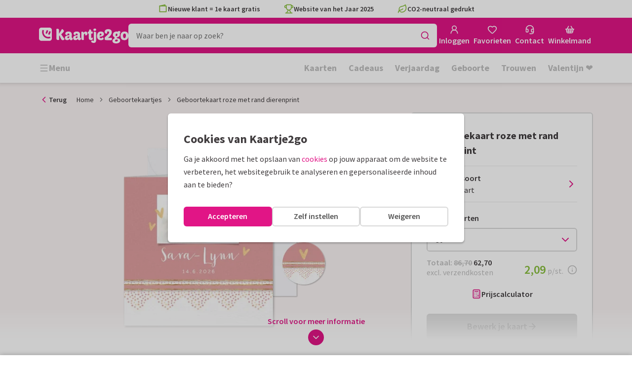

--- FILE ---
content_type: application/javascript
request_url: https://assets.kaartje2go.nl/assets/js/modern/modals.fce757f64ec04b7d24f.js
body_size: 1070
content:
!function(){try{var e="undefined"!=typeof window?window:"undefined"!=typeof global?global:"undefined"!=typeof globalThis?globalThis:"undefined"!=typeof self?self:{};e.SENTRY_RELEASE={id:"react-frontend@2026.01.29"},e._sentryModuleMetadata=e._sentryModuleMetadata||{},e._sentryModuleMetadata[(new e.Error).stack]=function(e){for(var s=1;s<arguments.length;s++){var t=arguments[s];if(null!=t)for(var r in t)t.hasOwnProperty(r)&&(e[r]=t[r])}return e}({},e._sentryModuleMetadata[(new e.Error).stack],{"_sentryBundlerPluginAppKey:react-frontend":!0});var s=(new e.Error).stack;s&&(e._sentryDebugIds=e._sentryDebugIds||{},e._sentryDebugIds[s]="62d2a99b-9904-4259-b1b1-21e11ebe2781",e._sentryDebugIdIdentifier="sentry-dbid-62d2a99b-9904-4259-b1b1-21e11ebe2781")}catch(e){}}(),(globalThis.__LOADABLE_LOADED_CHUNKS__=globalThis.__LOADABLE_LOADED_CHUNKS__||[]).push([[2341],{11340(e,s,t){t.d(s,{A:()=>r});t(23792),t(3362),t(62953);const r=(0,t(80243).Ay)({resolved:{},chunkName:()=>"contentModal",isReady(e){const s=this.resolve(e);return!0===this.resolved[s]&&!!t.m[s]},importAsync:()=>Promise.all([t.e(312),t.e(705)]).then(t.bind(t,96256)),requireAsync(e){const s=this.resolve(e);return this.resolved[s]=!1,this.importAsync(e).then(e=>(this.resolved[s]=!0,e))},requireSync(e){const s=this.resolve(e);return t(s)},resolve:()=>96256},{resolveComponent:e=>e.ContentModal})},80479(e,s,t){t.r(s),t.d(s,{ModalsContainer:()=>g});t(74423),t(23792),t(3362),t(21699),t(62953);var r=t(96540),o=t(80243),n=t(71468),i=t(20081),l=t(37340),d=t(39277),a=t(13328),c=t(11340),h=t(74848);const u=(0,o.Ay)({resolved:{},chunkName:()=>"contactModal",isReady(e){const s=this.resolve(e);return!0===this.resolved[s]&&!!t.m[s]},importAsync:()=>Promise.all([t.e(312),t.e(768),t.e(7211),t.e(9516)]).then(t.bind(t,36089)),requireAsync(e){const s=this.resolve(e);return this.resolved[s]=!1,this.importAsync(e).then(e=>(this.resolved[s]=!0,e))},requireSync(e){const s=this.resolve(e);return t(s)},resolve:()=>36089},{resolveComponent:e=>e.ContactModal}),v=(0,o.Ay)({resolved:{},chunkName:()=>"registerModal",isReady(e){const s=this.resolve(e);return!0===this.resolved[s]&&!!t.m[s]},importAsync:()=>Promise.all([t.e(312),t.e(768),t.e(493),t.e(256),t.e(2773),t.e(4411),t.e(3259)]).then(t.bind(t,35268)),requireAsync(e){const s=this.resolve(e);return this.resolved[s]=!1,this.importAsync(e).then(e=>(this.resolved[s]=!0,e))},requireSync(e){const s=this.resolve(e);return t(s)},resolve:()=>35268},{resolveComponent:e=>e.RegisterModal}),y=(0,o.Ay)({resolved:{},chunkName:()=>"passwordForgottenModal",isReady(e){const s=this.resolve(e);return!0===this.resolved[s]&&!!t.m[s]},importAsync:()=>Promise.all([t.e(312),t.e(768),t.e(593)]).then(t.bind(t,50918)),requireAsync(e){const s=this.resolve(e);return this.resolved[s]=!1,this.importAsync(e).then(e=>(this.resolved[s]=!0,e))},requireSync(e){const s=this.resolve(e);return t(s)},resolve:()=>50918},{resolveComponent:e=>e.PasswordForgottenModal}),m=(0,o.Ay)({resolved:{},chunkName:()=>"loginModal",isReady(e){const s=this.resolve(e);return!0===this.resolved[s]&&!!t.m[s]},importAsync:()=>Promise.all([t.e(312),t.e(493),t.e(2773),t.e(8417)]).then(t.bind(t,11432)),requireAsync(e){const s=this.resolve(e);return this.resolved[s]=!1,this.importAsync(e).then(e=>(this.resolved[s]=!0,e))},requireSync(e){const s=this.resolve(e);return t(s)},resolve:()=>11432},{resolveComponent:e=>e.LoginModal}),A=(0,o.Ay)({resolved:{},chunkName:()=>"updateNativeAppModal",isReady(e){const s=this.resolve(e);return!0===this.resolved[s]&&!!t.m[s]},importAsync:()=>Promise.all([t.e(312),t.e(4713)]).then(t.bind(t,32552)),requireAsync(e){const s=this.resolve(e);return this.resolved[s]=!1,this.importAsync(e).then(e=>(this.resolved[s]=!0,e))},requireSync(e){const s=this.resolve(e);return t(s)},resolve:()=>32552},{resolveComponent:e=>e.UpdateNativeAppModal}),p=(0,o.Ay)({resolved:{},chunkName:()=>"treasureHuntModal",isReady(e){const s=this.resolve(e);return!0===this.resolved[s]&&!!t.m[s]},importAsync:()=>Promise.all([t.e(312),t.e(7774)]).then(t.bind(t,56427)),requireAsync(e){const s=this.resolve(e);return this.resolved[s]=!1,this.importAsync(e).then(e=>(this.resolved[s]=!0,e))},requireSync(e){const s=this.resolve(e);return t(s)},resolve:()=>56427},{resolveComponent:e=>e.TreasureHuntModal}),b=(0,o.Ay)({resolved:{},chunkName:()=>"cookieSettingsModal",isReady(e){const s=this.resolve(e);return!0===this.resolved[s]&&!!t.m[s]},importAsync:()=>Promise.all([t.e(312),t.e(6593),t.e(2932),t.e(6532),t.e(7286),t.e(4902),t.e(2851),t.e(3025)]).then(t.bind(t,39404)),requireAsync(e){const s=this.resolve(e);return this.resolved[s]=!1,this.importAsync(e).then(e=>(this.resolved[s]=!0,e))},requireSync(e){const s=this.resolve(e);return t(s)},resolve:()=>39404});function g(){const e=(0,n.d4)(e=>(0,l.pC)(e)),s=(0,n.d4)(e=>(0,l._X)(e,i.JN).alias||""),t=(0,n.d4)(e=>(0,l._X)(e,i.JN).side||void 0),o=(0,n.d4)(e=>(0,l._X)(e,i.JN).showCloseButton),g=(0,n.d4)(e=>(0,l._X)(e,i.JN).title||""),_=(0,a._)(),f=()=>{_((0,d.qf)(i.Bz))};return(0,r.useEffect)(()=>(document.addEventListener("cookiebanner-settings",f),()=>document.removeEventListener("cookiebanner-settings",f)),[]),(0,h.jsxs)(r.Fragment,{children:[e.includes(i.kG)&&(0,h.jsx)(m,{},"modal:login"),e.includes(i.EB)&&(0,h.jsx)(v,{},"modal:register"),e.includes(i.f6)&&(0,h.jsx)(y,{},"modal:passwordforgotten"),e.includes(i.v7)&&(0,h.jsx)(u,{},"modal:contact"),e.includes(i.BH)&&(0,h.jsx)(A,{},"modal:updatenativeapp"),e.includes(i.y)&&(0,h.jsx)(p,{},"modal:gifthunt"),e.includes(i.Bz)&&(0,h.jsx)(b,{},"modal:cookiesettings"),e.includes(i.JN)&&(0,h.jsx)(c.A,{alias:s,modalName:i.JN,side:t,showCloseButton:o,title:g},"modal:contentmodal")]})}}}]);

--- FILE ---
content_type: application/javascript
request_url: https://assets.kaartje2go.nl/assets/js/modern/coreBeacon.4734953be57a8f68c7d.js
body_size: 1533
content:
!function(){try{var e="undefined"!=typeof window?window:"undefined"!=typeof global?global:"undefined"!=typeof globalThis?globalThis:"undefined"!=typeof self?self:{};e.SENTRY_RELEASE={id:"react-frontend@2026.01.29"},e._sentryModuleMetadata=e._sentryModuleMetadata||{},e._sentryModuleMetadata[(new e.Error).stack]=function(e){for(var t=1;t<arguments.length;t++){var n=arguments[t];if(null!=n)for(var a in n)n.hasOwnProperty(a)&&(e[a]=n[a])}return e}({},e._sentryModuleMetadata[(new e.Error).stack],{"_sentryBundlerPluginAppKey:react-frontend":!0});var t=(new e.Error).stack;t&&(e._sentryDebugIds=e._sentryDebugIds||{},e._sentryDebugIds[t]="b2010dfa-fdb8-4b08-9ae3-52a2768d3564",e._sentryDebugIdIdentifier="sentry-dbid-b2010dfa-fdb8-4b08-9ae3-52a2768d3564")}catch(e){}}(),(globalThis.__LOADABLE_LOADED_CHUNKS__=globalThis.__LOADABLE_LOADED_CHUNKS__||[]).push([[5134],{8124(e,t,n){n.r(t),n.d(t,{MemoizedBeacon:()=>w});n(23792),n(3362),n(38781),n(62953);var a=n(96540),r=n(71468),o=n(8151),i=n(58716),s=n(80906),d=n(10776),l=n(66495),u=n(36926),c=n(54964),b=n(37257),f=n(69495),m=n(13319),y=n(45180),g=n(21578);function p(e){let{beaconId:t}=e;const p=(0,f.Y)(),w=(0,y.D)(),v=(0,r.d4)(e=>(0,o.Lw)(e)),{profile:_,profileCountryName:h}=(0,d.A)(),{orderId:A}=(0,s.A)(),{accountSummary:I}=(0,i.A)(),D=e=>e?"Yes":"No",S=v?"Ghost":D(w),E=(0,a.useMemo)(()=>{if(w&&_)return{name:(0,c.d)(_.attributes.firstName,_.attributes.lastName),email:_.attributes.email,company:_.attributes.isCompany?_.attributes.companyName:"",country:h||"",locale:_.attributes.locale||p,newsletter:D(_.attributes.newsletter),phone:_?_.attributes.phone:"Unknown",registrationDate:(0,m.Y)(new Date(_.attributes.registrationDate),p,"y-m-d")}},[w,_,h]),M=(0,a.useMemo)(()=>{if(w&&_)return{name:(0,c.d)(_.attributes.firstName,_.attributes.lastName),email:_.attributes.email}},[w,_]),N=(0,a.useMemo)(()=>({"App Version":"2026.01.29","App Locale":p,"User Agent":l.g.getUserAgent(),"Logged In":S,"Uses Native App":D(l.g.isNativeApp()),"Total Orders":((null===I||void 0===I?void 0:I.totalOrders)||0).toString(),"Total Samples":((null===I||void 0===I?void 0:I.totalSamples)||0).toString(),"Current Order Id":A||"No Order"}),[w,I,A]),L={beaconId:t},O=()=>(0,u.V)()&&!!window.beaconReact,$=()=>O()&&!!window.beaconLaunched;function C(){$()&&(0,u.V)()&&window.Beacon&&(E&&b.m.run("identify",E),M&&b.m.run("prefill",M),b.m.run("session-data",N))}async function T(){const e="true"===(0,g.Ri)("DISABLE_BEACON");if(t&&!e)if(O())C();else{const e=await n.e(9986).then(n.bind(n,79986));(e.default||e)(),O()&&!$()&&(window.beaconReact&&window.beaconReact(L,l.g.isMobile()),C())}}return(0,a.useEffect)(()=>{T()},[w,_,M,E,t,N]),null}const w=(0,a.memo)(p)},13319(e,t,n){function a(e,t){let n=arguments.length>2&&void 0!==arguments[2]?arguments[2]:"short";if(!e)return"";if("d-m-y"===n||"y-m-d"===n){const t=e.getDate(),a=e.getMonth()+1,r=e.getFullYear(),o=t<=9?`0${t}`:t,i=a<=9?`0${a}`:a;return"d-m-y"===n?`${o}-${i}-${r}`:`${r}-${i}-${o}`}return new Intl.DateTimeFormat(t,{dateStyle:n,timeZone:"Europe/Amsterdam"}).format(e)}n.d(t,{Y:()=>a})},54964(e,t,n){n.d(t,{d:()=>a});const a=(e,t)=>""!==e&&(t&&""!==t)?`${e} ${t}`:e},80906(e,t,n){n.d(t,{A:()=>d});n(3362);var a=n(46215),r=n(25593),o=n(25096),i=n(62643),s=n(94957);const d=function(){var e,t,n;const d=(0,i.w)(),{data:l,isFetching:u,isSuccess:c}=(0,a.I)({queryKey:s.H.withUserId(d),queryFn:()=>async function(e,t){return o.S.getBasketSummary(e,t)}(d||"",void 0),staleTime:5*r.iW,enabled:!!d,retry:1}),b=(null===l||void 0===l||null===(e=l.attributes)||void 0===e?void 0:e.completed)||0,f=(null===l||void 0===l||null===(t=l.attributes)||void 0===t?void 0:t.concepts)||0;return{isFetching:u,isSuccess:c,orderId:null===l||void 0===l?void 0:l.id,suborderCount:b,conceptCount:f,totalCount:b+f,totalPrice:(null===l||void 0===l||null===(n=l.attributes)||void 0===n?void 0:n.totalPrice)||"0,00",hasData:!(null===l||void 0===l||!l.attributes)}}},94957(e,t,n){n.d(t,{H:()=>a,V:()=>r});n(23792),n(62953);const a={all:["basketSummary"],withUserId:e=>[...a.all,{userId:e}]},r={all:["basketOrder"],withUserId:e=>[...r.all,{userId:e}]}}}]);

--- FILE ---
content_type: application/javascript
request_url: https://assets.kaartje2go.nl/assets/js/modern/8774.c1348b930952be8da0f.js
body_size: 5979
content:
!function(){try{var e="undefined"!=typeof window?window:"undefined"!=typeof global?global:"undefined"!=typeof globalThis?globalThis:"undefined"!=typeof self?self:{};e.SENTRY_RELEASE={id:"react-frontend@2026.01.29"},e._sentryModuleMetadata=e._sentryModuleMetadata||{},e._sentryModuleMetadata[(new e.Error).stack]=function(e){for(var a=1;a<arguments.length;a++){var r=arguments[a];if(null!=r)for(var s in r)r.hasOwnProperty(s)&&(e[s]=r[s])}return e}({},e._sentryModuleMetadata[(new e.Error).stack],{"_sentryBundlerPluginAppKey:react-frontend":!0});var a=(new e.Error).stack;a&&(e._sentryDebugIds=e._sentryDebugIds||{},e._sentryDebugIds[a]="e3bf1364-12a4-4e47-a0cf-942f23cb49c0",e._sentryDebugIdIdentifier="sentry-dbid-e3bf1364-12a4-4e47-a0cf-942f23cb49c0")}catch(e){}}(),(globalThis.__LOADABLE_LOADED_CHUNKS__=globalThis.__LOADABLE_LOADED_CHUNKS__||[]).push([[8774],{4483(e,a,r){"use strict";e.exports=r.p+"images/card-oblong-single-back-small.3e830cb2d8e46764.jpg"},6426(e,a,r){"use strict";e.exports=r.p+"images/card-rectp-single-back-small.de7f80cd2995e1fe.jpg"},8800(e,a,r){"use strict";e.exports=r.p+"images/card-rectl-back-small.b51f39ec62867757.jpg"},9644(e,a,r){"use strict";e.exports=r.p+"images/sas-card-rectl-single-back-small.0f8595868033a9dd.jpg"},10246(e,a,r){"use strict";e.exports=r.p+"images/card-oblong-single-back-small-nologo.90a30b40c249e0a9.jpg"},14703(e,a,r){"use strict";e.exports=r.p+"images/sas-card-oblong-single-back-small.0f8595868033a9dd.jpg"},15356(e,a,r){"use strict";e.exports=r.p+"images/card-skysp-back-small.947c66a31feed752.jpg"},16481(e,a,r){"use strict";e.exports=r.p+"images/card-rectl-single-back-small-nologo.90a30b40c249e0a9.jpg"},17472(e,a,r){"use strict";e.exports=r.p+"images/card-oblong-back-small.4fdb19871fbbe7d9.jpg"},17804(e,a,r){"use strict";e.exports=r.p+"images/card-oblong-single-back-small-nologo.90a30b40c249e0a9.jpg"},26721(e,a,r){"use strict";e.exports=r.p+"images/card-skysp-back-small.4f2f060576a45457.jpg"},31410(e,a,r){"use strict";e.exports=r.p+"images/sas-card-square-back-small.f402ea68e451ea9e.jpg"},31939(e,a,r){"use strict";e.exports=r.p+"images/card-rectp-back-small.69b89af35e5567f5.jpg"},31972(e,a,r){"use strict";e.exports=r.p+"images/card-rectp-back-small.9a77d748bfba3185.jpg"},32317(e,a,r){"use strict";e.exports=r.p+"images/card-rectp-single-back-small.cb5779c78483cde8.jpg"},32601(e,a,r){"use strict";e.exports=r.p+"images/card-square-single-back-small.0511deb6798d14fd.jpg"},32961(e,a,r){"use strict";e.exports=r.p+"images/card-rectp-back-small.d49e945429cb914b.jpg"},36903(e,a,r){"use strict";e.exports=r.p+"images/card-rectp-single-back-small-nologo.90a30b40c249e0a9.jpg"},38751(e,a,r){"use strict";e.exports=r.p+"images/sas-card-oblong-single-back-small.3ffefc56c9817d6d.png"},39673(e,a,r){"use strict";e.exports=r.p+"images/card-oblong-single-back-small.73d37c584449be8d.jpg"},41470(e,a,r){"use strict";e.exports=r.p+"images/sas-card-oblong-back-small.5cb9c76dd63dca2d.jpg"},42114(e,a,r){"use strict";e.exports=r.p+"images/sas-card-oblong-single-back-small-nologo.90a30b40c249e0a9.jpg"},43616(e,a,r){"use strict";e.exports=r.p+"images/card-rectp-single-back-small-nologo.90a30b40c249e0a9.jpg"},46316(e,a,r){"use strict";e.exports=r.p+"images/card-rectl-single-back-small.633d905572fb8145.png"},47187(e,a,r){"use strict";e.exports=r.p+"images/sas-card-rectp-single-back-small-nologo.90a30b40c249e0a9.jpg"},47976(e,a,r){"use strict";e.exports=r.p+"images/card-oblong-single-back-small.fadb74a0fd27a308.jpg"},50955(e,a,r){"use strict";e.exports=r.p+"images/card-square-back-small.f75b3ccc0c632be9.jpg"},51274(e,a,r){var s={"./de-DE/card-oblong-back-large-nologo.png":69053,"./de-DE/card-oblong-back-large.png":34014,"./de-DE/card-oblong-back-small.jpg":92866,"./de-DE/card-oblong-single-back-large-nologo.png":15498,"./de-DE/card-oblong-single-back-large.png":19043,"./de-DE/card-oblong-single-back-small-nologo.jpg":10246,"./de-DE/card-oblong-single-back-small.jpg":4483,"./de-DE/card-oblong-single-back-small.png":92395,"./de-DE/card-rect-single-back-large-nologo.png":20999,"./de-DE/card-rectl-back-large-nologo.png":15094,"./de-DE/card-rectl-back-large.png":32815,"./de-DE/card-rectl-back-small.jpg":64247,"./de-DE/card-rectl-single-back-large-nologo.png":28799,"./de-DE/card-rectl-single-back-large.png":66040,"./de-DE/card-rectl-single-back-small-nologo.jpg":72235,"./de-DE/card-rectl-single-back-small.jpg":60680,"./de-DE/card-rectl-single-back-small.png":46316,"./de-DE/card-rectp-back-large-nologo.png":56906,"./de-DE/card-rectp-back-large.png":13699,"./de-DE/card-rectp-back-small.jpg":31939,"./de-DE/card-rectp-single-back-large-nologo.png":63363,"./de-DE/card-rectp-single-back-large.png":41596,"./de-DE/card-rectp-single-back-small-nologo.jpg":36903,"./de-DE/card-rectp-single-back-small.jpg":91364,"./de-DE/card-skysp-back-large-nologo.png":82590,"./de-DE/card-skysp-back-large.png":59879,"./de-DE/card-skysp-back-small.jpg":65583,"./de-DE/card-square-back-large-nologo.png":82225,"./de-DE/card-square-back-large.png":38786,"./de-DE/card-square-back-small.jpg":53662,"./de-DE/card-square-single-back-large-nologo.png":75454,"./de-DE/card-square-single-back-small.jpg":63663,"./de-DE/circular_address.png":91764,"./de-DE/sas-card-oblong-back-large-nologo.png":40753,"./de-DE/sas-card-oblong-back-large.png":97570,"./de-DE/sas-card-oblong-back-small.jpg":41470,"./de-DE/sas-card-oblong-single-back-large-nologo.png":84542,"./de-DE/sas-card-oblong-single-back-large.png":8679,"./de-DE/sas-card-oblong-single-back-small-nologo.jpg":42114,"./de-DE/sas-card-oblong-single-back-small.jpg":14703,"./de-DE/sas-card-oblong-single-back-small.png":38751,"./de-DE/sas-card-rectl-back-large-nologo.png":46450,"./de-DE/sas-card-rectl-back-large.png":51675,"./de-DE/sas-card-rectl-back-small.jpg":98395,"./de-DE/sas-card-rectl-single-back-large-nologo.png":14299,"./de-DE/sas-card-rectl-single-back-large.png":12580,"./de-DE/sas-card-rectl-single-back-small-nologo.jpg":76351,"./de-DE/sas-card-rectl-single-back-small.jpg":9644,"./de-DE/sas-card-rectl-single-back-small.png":61736,"./de-DE/sas-card-rectp-back-large-nologo.png":54190,"./de-DE/sas-card-rectp-back-large.png":74455,"./de-DE/sas-card-rectp-back-small.jpg":94911,"./de-DE/sas-card-rectp-single-back-large-nologo.png":6791,"./de-DE/sas-card-rectp-single-back-large.png":13488,"./de-DE/sas-card-rectp-single-back-small-nologo.jpg":47187,"./de-DE/sas-card-rectp-single-back-small.jpg":94688,"./de-DE/sas-card-skysp-back-large-nologo.png":94530,"./de-DE/sas-card-skysp-back-large.png":81259,"./de-DE/sas-card-skysp-back-small.jpg":98411,"./de-DE/sas-card-square-back-large-nologo.png":26157,"./de-DE/sas-card-square-back-large.png":49838,"./de-DE/sas-card-square-back-small.jpg":31410,"./de-DE/sas-card-square-single-back-large-nologo.png":68557,"./de-DE/sas-card-square-single-back-small.jpg":85843,"./nl-BE/card-oblong-back-large-nologo.png":56278,"./nl-BE/card-oblong-back-large.png":76143,"./nl-BE/card-oblong-back-small.jpg":61495,"./nl-BE/card-oblong-single-back-large-nologo.png":59359,"./nl-BE/card-oblong-single-back-large.png":38616,"./nl-BE/card-oblong-single-back-small-nologo.jpg":60395,"./nl-BE/card-oblong-single-back-small.jpg":47976,"./nl-BE/card-rect-single-back-large-nologo.png":66290,"./nl-BE/card-rectl-back-large-nologo.png":53031,"./nl-BE/card-rectl-back-large.png":67728,"./nl-BE/card-rectl-back-small.jpg":8800,"./nl-BE/card-rectl-single-back-large-nologo.png":12180,"./nl-BE/card-rectl-single-back-large.png":59293,"./nl-BE/card-rectl-single-back-small-nologo.jpg":93516,"./nl-BE/card-rectl-single-back-small.jpg":81945,"./nl-BE/card-rectp-back-large-nologo.png":63331,"./nl-BE/card-rectp-back-large.png":87804,"./nl-BE/card-rectp-back-small.jpg":31972,"./nl-BE/card-rectp-single-back-large-nologo.png":19200,"./nl-BE/card-rectp-single-back-large.png":43977,"./nl-BE/card-rectp-single-back-small-nologo.jpg":43616,"./nl-BE/card-rectp-single-back-small.jpg":32317,"./nl-BE/card-skysp-back-large-nologo.png":36971,"./nl-BE/card-skysp-back-large.png":7252,"./nl-BE/card-skysp-back-small.jpg":15356,"./nl-BE/card-square-back-large-nologo.png":31234,"./nl-BE/card-square-back-large.png":33803,"./nl-BE/card-square-back-small.jpg":50955,"./nl-BE/card-square-single-back-large-nologo.png":64427,"./nl-BE/card-square-single-back-small.jpg":77820,"./nl-BE/circular_address.png":30893,"./nl-NL/card-oblong-back-large-nologo.png":10759,"./nl-NL/card-oblong-back-large.png":76400,"./nl-NL/card-oblong-back-small.jpg":17472,"./nl-NL/card-oblong-single-back-large-nologo.png":36468,"./nl-NL/card-oblong-single-back-large.png":17021,"./nl-NL/card-oblong-single-back-small-nologo.jpg":17804,"./nl-NL/card-oblong-single-back-small.jpg":39673,"./nl-NL/card-rect-single-back-large-nologo.png":49677,"./nl-NL/card-rectl-back-large-nologo.png":75112,"./nl-NL/card-rectl-back-large.png":96929,"./nl-NL/card-rectl-back-small.jpg":91125,"./nl-NL/card-rectl-single-back-large-nologo.png":45985,"./nl-NL/card-rectl-single-back-large.png":6706,"./nl-NL/card-rectl-single-back-small-nologo.jpg":16481,"./nl-NL/card-rectl-single-back-small.jpg":97262,"./nl-NL/card-rectp-back-large-nologo.png":25740,"./nl-NL/card-rectp-back-large.png":91877,"./nl-NL/card-rectp-back-small.jpg":32961,"./nl-NL/card-rectp-single-back-large-nologo.png":82181,"./nl-NL/card-rectp-single-back-large.png":5430,"./nl-NL/card-rectp-single-back-small-nologo.jpg":85837,"./nl-NL/card-rectp-single-back-small.jpg":6426,"./nl-NL/card-skysp-back-large-nologo.png":5324,"./nl-NL/card-skysp-back-large.png":48613,"./nl-NL/card-skysp-back-small.jpg":26721,"./nl-NL/card-square-back-large-nologo.png":20039,"./nl-NL/card-square-back-large.png":35952,"./nl-NL/card-square-back-small.jpg":77024,"./nl-NL/card-square-single-back-large-nologo.png":20820,"./nl-NL/card-square-single-back-small.jpg":32601,"./nl-NL/circular_address.png":25553};function l(e){var a=i(e);return r(a)}function i(e){if(!r.o(s,e)){var a=new Error("Cannot find module '"+e+"'");throw a.code="MODULE_NOT_FOUND",a}return s[e]}l.keys=function(){return Object.keys(s)},l.resolve=i,e.exports=l,l.id=51274},53662(e,a,r){"use strict";e.exports=r.p+"images/card-square-back-small.6b03b4bbedea0ff3.jpg"},60395(e,a,r){"use strict";e.exports=r.p+"images/card-oblong-single-back-small-nologo.90a30b40c249e0a9.jpg"},60680(e,a,r){"use strict";e.exports=r.p+"images/card-rectl-single-back-small.3e830cb2d8e46764.jpg"},61495(e,a,r){"use strict";e.exports=r.p+"images/card-oblong-back-small.b51f39ec62867757.jpg"},61736(e,a,r){"use strict";e.exports=r.p+"images/sas-card-rectl-single-back-small.3ffefc56c9817d6d.png"},63663(e,a,r){"use strict";e.exports=r.p+"images/card-square-single-back-small.0511deb6798d14fd.jpg"},64247(e,a,r){"use strict";e.exports=r.p+"images/card-rectl-back-small.ed1fd586b4d25bbe.jpg"},65583(e,a,r){"use strict";e.exports=r.p+"images/card-skysp-back-small.ff8f8a7649252f9b.jpg"},72235(e,a,r){"use strict";e.exports=r.p+"images/card-rectl-single-back-small-nologo.90a30b40c249e0a9.jpg"},76351(e,a,r){"use strict";e.exports=r.p+"images/sas-card-rectl-single-back-small-nologo.90a30b40c249e0a9.jpg"},77024(e,a,r){"use strict";e.exports=r.p+"images/card-square-back-small.0ef9b93c01790f41.jpg"},77820(e,a,r){"use strict";e.exports=r.p+"images/card-square-single-back-small.0511deb6798d14fd.jpg"},78774(e,a,r){"use strict";r.d(a,{L:()=>K});r(74423),r(23792),r(62953);var s=r(96540),l=r(49975),i=r(34164),c=r(63114),t=r(89880),n=r(89149),o=r(28585),d=r(33037),g=r(17132),p=r(22928),m=r(18989),b=r(10770),u=r(43853),f=r(69495),h=r(41748),k=r(95445),x=r(14391),j=r(7562),v=r(74848);function y(e){let{children:a,className:r,spotColor:s,testId:l,noWrapperClass:c}=e;const t=c?r:(0,i.A)("card-viewer__page",r);return(0,v.jsxs)("div",{className:t,children:[s?(0,v.jsx)(j.A,{position:"left",spotColor:s}):null,a]})}var E=r(76727),_=r(10014),w=r(88157);var L=r(57122);function A(e){var a,r;let{src:l,format:i,alt:c,title:t,className:n,finalSrc:o,handleOnLoad:d,handleOnError:g,isThumb:p=!1,lazyLoad:m=!1,fetchPriority:b,isPolling:u=!1}=e;const[f,h]=(0,s.useState)(!1),[k,j]=(0,s.useState)(!u),y=function(){let e=arguments.length>0&&void 0!==arguments[0]?arguments[0]:1;return function(){let a=arguments.length>0&&void 0!==arguments[0]&&arguments[0];return p?(0,L.c)(l)(i)(e)(a):(r=l,e=>function(){let a=arguments.length>0&&void 0!==arguments[0]?arguments[0]:1;return function(){let s=arguments.length>0&&void 0!==arguments[0]&&arguments[0];const l=x._8[e];return(0,w._)(r,l*a,"auto",s)}})(i)(e)(a);var r}},A=y()(),D=`${A} 1x, ${y(2)()} 2x`,N=()=>{h(!1),d&&d()};if(!k){const{width:e,height:a}=x.Dy[i]||{width:void 0,height:void 0},r=()=>{j(!0),N()};return(0,v.jsx)(_.A,{alt:c||"",imageUrl:o||A,placeholderImage:x.Mq[i],className:n,onImageLoaded:r,width:e,height:a})}const P=p?(0,v.jsx)(E.ig,{emptySrcSet:!0,media:"(max-width: 767px)"}):(0,v.jsxs)(s.Fragment,{children:[!f&&(0,v.jsx)("source",{srcSet:y(1)(!0),type:"image/webp",media:"(max-width: 414px)"}),(0,v.jsx)("source",{srcSet:y(1)(!1),type:"image/jpeg",media:"(max-width: 414px)"}),!f&&(0,v.jsx)("source",{srcSet:y(1.5)(!0),type:"image/webp",media:"(max-width: 767px)"}),(0,v.jsx)("source",{srcSet:y(1.5)(!1),type:"image/jpeg",media:"(max-width: 767px)"})]});return(0,v.jsxs)(E.VI,{fetchPriority:b,alt:c,className:n,height:null===(a=x.Dy[i])||void 0===a?void 0:a.height,width:null===(r=x.Dy[i])||void 0===r?void 0:r.width,lazy:m,onLoad:N,onError:()=>{h(!0),g&&g()},src:o||A,srcSet:D,title:t,children:[P,!f&&(0,v.jsx)("source",{srcSet:`${y(1)(!0)} 1x, ${y(2)(!0)} 2x`,type:"image/webp"}),(0,v.jsx)("source",{srcSet:`${y(1)(!1)} 1x, ${y(2)(!1)} 2x`,type:"image/jpeg"})]})}var D=r(30420);function N(e){let{cardFormat:a,cardImages:r,fetchPriority:s,index:l,isRounded:c,isThumb:t,lazyLoad:n,optimizedImages:o,title:d}=e;const{activeIndex:p}=(0,D.L)(),m=o||r;if(!m.insideRight)return null;const b=g.Y.isLandscapeCard(a),u=(0,i.A)("card-viewer__card is--right",{"is--active":p===l,"card-viewer__thumb":t,"card-viewer__item":!t}),f=(0,i.A)("card-viewer__right-inside",{"rounded-bottom":c&&b,"rounded-right":c&&!b}),h=(0,i.A)("card-viewer__right-inside__left",{"rounded-top":c&&b,"rounded-left":c&&!b});return(0,v.jsx)("div",{className:u,children:(0,v.jsxs)(y,{className:f,children:[(0,v.jsx)(A,{fetchPriority:s,alt:`${d} 3`,format:a,lazyLoad:n,src:m.insideRight,isThumb:t}),m.insideLeft?(0,v.jsx)("div",{className:h,children:(0,v.jsx)(A,{fetchPriority:"low",alt:`${d} 2`,format:a,src:m.insideLeft,lazyLoad:n,isThumb:t})}):null]})})}function P(e){let{cardFormat:a,cardImages:r,fetchPriority:s,index:l,isRounded:c,isThumb:t,lazyLoad:n,optimizedImages:o,title:d}=e;const{activeIndex:p}=(0,D.L)(),m=o||r;if(!m.insideLeft)return null;const b=g.Y.isLandscapeCard(a),u=(0,i.A)("card-viewer__card is--left",{"is--active":p===l,"card-viewer__thumb":t,"card-viewer__item":!t}),f=(0,i.A)("card-viewer__left-inside",{"rounded-top":c&&b,"rounded-left":c&&!b}),h=(0,i.A)("card-viewer__left-inside__right",{"rounded-bottom":c&&b,"rounded-right":c&&!b});return(0,v.jsx)("div",{className:u,children:(0,v.jsxs)(y,{className:f,children:[(0,v.jsx)(A,{fetchPriority:s,alt:`${d} 2`,format:a,lazyLoad:n,src:m.insideLeft,isThumb:t}),m.insideRight?(0,v.jsx)("div",{className:h,children:(0,v.jsx)(A,{fetchPriority:"low",alt:`${d} 3`,format:a,src:m.insideRight,lazyLoad:n,isThumb:t})}):null]})})}var S=r(43298);function C(e){let{cardImpression:a,fetchPriority:r,isThumb:c,lazyLoad:t,spotColor:n,title:o}=e;const{t:d}=(0,l.Bd)(),g=(0,i.A)("card-viewer__impression",{"is--thumb":c});if(null===a||void 0===a||!a.image)return null;const p=a.image,m=(0,S.Y)(a.image),b=function(e){let a=arguments.length>1&&void 0!==arguments[1]&&arguments[1];return(0,w._)(p,500*e,void 0,a)},u=c?(0,v.jsx)(E.ig,{emptySrcSet:!0,media:"(max-width: 767px)"}):(0,v.jsxs)(s.Fragment,{children:[(0,v.jsx)(E.ig,{srcSet:b(1,!0),type:"image/webp",media:"(max-width: 414px)"}),(0,v.jsx)(E.ig,{srcSet:b(.75,!1),media:"(max-width: 414px)"}),(0,v.jsx)(E.ig,{srcSet:b(1.5,!0),type:"image/webp",media:"(max-width: 767px)"}),(0,v.jsx)(E.ig,{srcSet:b(1,!1),media:"(max-width: 767px)"})]});return(0,v.jsx)("div",{className:g,children:(0,v.jsx)(y,{spotColor:c?void 0:n,children:(0,v.jsx)(E.VI,{src:(0,w._)(a.image,885,void 0),lazy:t,fetchPriority:r,width:500,height:500,alt:`${o} - ${d("Card impression")}`,children:m?(0,v.jsxs)(s.Fragment,{children:[u,(0,v.jsx)(E.ig,{srcSet:`${b(1,!0)} 1x, ${b(2,!0)} 2x`,type:"image/webp"})]}):null})})})}function I(e){let{cardFormat:a,cardImages:r,categoryName:l,enableImagePolling:c,fetchPriority:t,foilPrint:n,index:o,isRounded:d,isThumb:p,lazyLoad:m,optimizedImages:b,spotColor:u,title:f}=e;const{activeIndex:h}=(0,D.L)(),[k,x]=(0,s.useState)(!1),j=b||r,E=(null===n||void 0===n?void 0:n.enableFoilPrintAnimation)&&(u?j.frontTransparentFoil:j.frontNoFoil)||j.front,_=g.Y.isLandscapeCard(a),w=(0,s.useCallback)(()=>{!k&&x(!0)},[]),L=(0,i.A)("card-viewer__card is--front",{"is--active":h===o,"card-viewer__thumb":p,"card-viewer__item":!p}),N=(0,i.A)("card-viewer__front",{"rounded-bottom":d&&_,"rounded-right":d&&!_,"has-foilprint":(null===n||void 0===n?void 0:n.className)&&k},null===n||void 0===n?void 0:n.className);return(0,v.jsx)("div",{className:L,children:(0,v.jsxs)(y,{className:N,spotColor:p?void 0:u,children:[(0,v.jsx)(A,{fetchPriority:t,lazyLoad:m,alt:l?`${l} - ${f}`:f,finalSrc:j.frontSeo,format:a,isPolling:c,handleOnLoad:w,src:E,title:l?`${f} - ${l}`:f,isThumb:p}),j.insideRight?(0,v.jsxs)("div",{className:"card-viewer__front-inside",children:[(0,v.jsx)(A,{fetchPriority:"low",alt:`${f} 3`,format:a,src:j.insideRight}),(0,v.jsx)("div",{className:"card-viewer__front-inside__overlay"})]}):null]})})}function B(e){let{cardSet:a,fetchPriority:r,isThumb:l,lazyLoad:i,spotColor:c}=e;if(null===a||void 0===a||!a.image)return null;const t=(0,S.Y)(a.image),n=l?120:480;return(0,v.jsx)("div",{className:"card-viewer__impression",children:(0,v.jsx)(y,{spotColor:l?void 0:c,children:(0,v.jsx)(E.VI,{src:(0,w._)(a.image,2*n,void 0),fetchPriority:r,lazy:i,width:n,height:n,alt:a.title,children:t?(0,v.jsx)(s.Fragment,{children:l?(0,v.jsx)(E.ig,{emptySrcSet:!0,media:"(max-width: 767px)"}):(0,v.jsxs)(s.Fragment,{children:[(0,v.jsx)(E.ig,{width:328,height:328,srcSet:(0,w._)(a.image,328,void 0,!0),type:"image/webp",media:"(max-width: 767px)"}),(0,v.jsx)(E.ig,{width:328,height:328,srcSet:(0,w._)(a.image,328,void 0),media:"(max-width: 767px)"}),(0,v.jsx)(E.ig,{width:480,height:480,srcSet:(0,w._)(a.image,590,void 0,!0),type:"image/webp"})]})}):null})})})}function $(e){let{cardAmbiance:a,fetchPriority:r,isThumb:l,lazyLoad:i,spotColor:c,title:t}=e;if(null===a||void 0===a||!a.image)return null;const n=(0,S.Y)(a.image),o=l?120:480;return(0,v.jsx)("div",{className:"card-viewer__impression",children:(0,v.jsx)(y,{spotColor:l?void 0:c,children:(0,v.jsx)(E.VI,{src:(0,w._)(a.image,2*o,void 0),fetchPriority:r,lazy:i,width:o,height:o,alt:t,imageClassName:"border-radius",children:n?(0,v.jsx)(s.Fragment,{children:l?(0,v.jsx)(E.ig,{emptySrcSet:!0,media:"(max-width: 767px)"}):(0,v.jsxs)(s.Fragment,{children:[(0,v.jsx)(E.ig,{width:328,height:328,srcSet:(0,w._)(a.image,328,void 0,!0),type:"image/webp",media:"(max-width: 767px)"}),(0,v.jsx)(E.ig,{width:328,height:328,srcSet:(0,w._)(a.image,328,void 0),media:"(max-width: 767px)"}),(0,v.jsx)(E.ig,{width:480,height:480,srcSet:(0,w._)(a.image,590,void 0,!0),type:"image/webp"})]})}):null})})})}var O=r(53389);function z(e){let{cardFormat:a,cardImages:c,enableAddress:t,fetchPriority:n,foilPrint:o,index:d,isEntireBackUsed:p,isRounded:m,isThumb:b,lazyLoad:u,optimizedImages:h,pagesAmount:k,size:j,spotColor:E,title:_}=e;const{t:w}=(0,l.Bd)(),L=(0,f.Y)(),{activeIndex:N}=(0,D.L)(),[P,S]=(0,s.useState)(!1),C=h||c,I=(null===o||void 0===o?void 0:o.enableFoilPrintAnimation)&&(E?C.backTransparentFoil:C.backNoFoil)||C.back,B=(0,s.useCallback)(()=>{!P&&S(!0)},[]);if(!I)return null;const $=g.Y.isSingleRectangleCard(k,a)&&g.Y.isPortraitCard(a),z=g.Y.isLandscapeCard(a),F=g.Y.isPortraitCard(a)&&g.Y.isSingleCard(k)?x.IP.LANDSCAPE:a,T=(0,O.Z)(I),q=T?I:function(e,a,r){return arguments.length>3&&void 0!==arguments[3]&&arguments[3]&&(a===x.IP.PORTRAIT&&r===x.RG.SINGLE||a===x.IP.LANDSCAPE&&r===x.RG.SINGLE||a===x.IP.OBLONG&&r===x.RG.SINGLE)?"card-rect-single-back-large-nologo.png":e}(I,a,k,void 0!==E),R=T?I:g.Y.isSpecialShapeCard(a)?"[data-uri]":r(51274)(`./${L}/${q}`),Y=`${_} ${w("Back side")}`,G=(0,i.A)({[`${j}`]:t&&j,[L]:t&&L,"card-viewer__back-address":t}),M=(0,i.A)("card-viewer__card is--back",{"is--single-rect-p":$&&!p,"is--active":N===d,"card-viewer__thumb":b,"card-viewer__item":!b}),U=(0,i.A)("card-viewer__back",{"rounded-bottom":m&&z,"rounded-left":m&&!z,"has-foilprint":(null===o||void 0===o?void 0:o.className)&&P},null===o||void 0===o?void 0:o.className),V=(0,i.A)("card-viewer__back-inside",{"rounded-bottom":m&&z,"rounded-left":m&&!z});return(0,v.jsx)("div",{className:M,children:(0,v.jsxs)(y,{className:U,children:[(0,v.jsx)(A,{fetchPriority:n,alt:Y,className:G,format:F,src:R.default||R,lazyLoad:u,isThumb:b,handleOnLoad:B}),C.insideLeft?(0,v.jsxs)("div",{className:V,children:[(0,v.jsx)(A,{alt:`${_} 2`,format:a,src:C.insideLeft,lazyLoad:u}),(0,v.jsx)("div",{className:"card-viewer__back-inside__overlay"})]}):null]})})}function F(e,a,r,s){return r?"back"===s?e:a:"back"===s?a:e}var T=r(47081),q=r(43017);function R(e){let{cardFormat:a,dimensions:r,envelope:s,envelopeSeal:l,index:c,isThumb:t}=e;const{activeIndex:n}=(0,D.L)(),o=null===r||void 0===r?void 0:r[1],d=o?Math.round(32/o*100):0,g=(null===s||void 0===s?void 0:s.isGrief)&&void 0===l||!1,p=null!==s&&void 0!==s&&s.back&&null!==s&&void 0!==s&&s.front?F(s.front,s.back,s.isGrief,g?"front":"back"):null,m=(0,i.A)("card-viewer__envelope",{"is--active":n===c,"card-viewer__thumb":t,"card-viewer__item":!t,[`${a}-${o}`]:a&&o});if(!p||!o)return null;const b=l?{"--envelope-seal-size":`${d}%`}:void 0;return(0,v.jsx)("div",{className:m,style:b,children:(0,v.jsx)(y,{noWrapperClass:!0,children:(0,v.jsx)(T.A,{src:p,format:a,size:t?300:600,children:l?(0,v.jsx)(q.A,{shadow:!t,image:l,size:t?100:300}):null})})})}var Y=r(39737);function G(e){let{addressLabel:a,cardFormat:r,dimensions:s,envelope:l,index:c,isThumb:t}=e;const{activeIndex:n}=(0,D.L)(),o=null===s||void 0===s?void 0:s[1],d=o?Math.round(99/o*100):0,g=null!==l&&void 0!==l&&l.back&&null!==l&&void 0!==l&&l.front&&a?F(l.front,l.back,l.isGrief,"front"):null,p=(0,i.A)("card-viewer__envelope",{"is--active":n===c,"card-viewer__thumb":t,"card-viewer__item":!t,[`${r}-${o}`]:r&&o});if(!g||!a||!o)return null;const m={"--addresslabel-size":`${d}%`};return(0,v.jsx)("div",{className:p,style:m,children:(0,v.jsx)(y,{noWrapperClass:!0,children:(0,v.jsx)(T.A,{src:g,format:r,size:t?300:600,children:(0,v.jsx)(Y.A,{image:a.image,fontName:a.font,width:t?100:300,borderRadius:!t})})})})}function M(e){let{fetchPriority:a,gift:r,isThumb:l,lazyLoad:i,spotColor:c}=e;if(null===r||void 0===r||!r.image)return null;const t=(0,S.Y)(r.image),n=l?(0,v.jsx)(E.ig,{emptySrcSet:!0,media:"(max-width: 767px)"}):(0,v.jsxs)(s.Fragment,{children:[(0,v.jsx)(E.ig,{width:328,height:234,srcSet:(0,w._)(r.image,492,void 0,!0),type:"image/webp",media:"(max-width: 767px)"}),(0,v.jsx)(E.ig,{width:328,height:234,srcSet:(0,w._)(r.image,492,void 0),media:"(max-width: 767px)"})]});return(0,v.jsx)("div",{className:"card-viewer__gift",children:(0,v.jsx)(y,{spotColor:l?void 0:c,children:(0,v.jsx)(E.VI,{src:(0,w._)(r.image,885,void 0),lazy:i,fetchPriority:a,width:600,alt:r.title,children:t?(0,v.jsxs)(s.Fragment,{children:[n,(0,v.jsx)(E.ig,{width:590,height:421,srcSet:(0,w._)(r.image,885,void 0,!0),type:"image/webp"})]}):null})})})}function U(e,a){var r=Object.keys(e);if(Object.getOwnPropertySymbols){var s=Object.getOwnPropertySymbols(e);a&&(s=s.filter(function(a){return Object.getOwnPropertyDescriptor(e,a).enumerable})),r.push.apply(r,s)}return r}function V(e){for(var a=1;a<arguments.length;a++){var r=null!=arguments[a]?arguments[a]:{};a%2?U(Object(r),!0).forEach(function(a){W(e,a,r[a])}):Object.getOwnPropertyDescriptors?Object.defineProperties(e,Object.getOwnPropertyDescriptors(r)):U(Object(r)).forEach(function(a){Object.defineProperty(e,a,Object.getOwnPropertyDescriptor(r,a))})}return e}function W(e,a,r){return(a=function(e){var a=function(e,a){if("object"!=typeof e||!e)return e;var r=e[Symbol.toPrimitive];if(void 0!==r){var s=r.call(e,a||"default");if("object"!=typeof s)return s;throw new TypeError("@@toPrimitive must return a primitive value.")}return("string"===a?String:Number)(e)}(e,"string");return"symbol"==typeof a?a:a+""}(a))in e?Object.defineProperty(e,a,{value:r,enumerable:!0,configurable:!0,writable:!0}):e[a]=r,e}function H(e){var a,r;const{t:j}=(0,l.Bd)(),y=(0,f.Y)(),E=g.Y.isSpecialShapeCard(e.cardFormat),_=(0,h.A)(353),w=3===(null===_||void 0===_?void 0:_.variant)||4===(null===_||void 0===_?void 0:_.variant),[L,A]=(0,s.useState)(()=>e.cardImpression?"impression":"front"),[D,S]=(0,s.useState)(void 0),O=e.cardFormat===x.IP.PORTRAIT&&e.pagesAmount===x.RG.SINGLE&&"back"===L?x.IP.LANDSCAPE:e.cardFormat,F=[...e.cardImpression?[{name:"impression",Component:C,title:j("Card impression"),lazyLoad:!1,fetchPriority:"high"}]:[],{name:"front",Component:I,title:j("Front side"),lazyLoad:!!e.cardImpression,fetchPriority:e.cardImpression?void 0:"high"},...e.cardImages.insideLeft?[{name:"left-inside",Component:P,title:[x.IP.LANDSCAPE].includes(O)?j("Inside top"):j("Inside left"),fetchPriority:"low"}]:[],...e.cardImages.insideRight?[{name:"right-inside",Component:N,title:[x.IP.LANDSCAPE].includes(O)?j("Inside bottom"):j("Inside right"),fetchPriority:"low"}]:[],{name:"back",Component:z,title:j("Back side"),fetchPriority:"low"},...e.cardSet?[{name:"card-set",Component:B,title:j("Card set"),fetchPriority:"low"}]:[],...w&&e.cardAmbiance?[{name:"ambiance",Component:$,title:j("PDP_AMBIANCE_SLIDE_TITLE"),lazyLoad:!1,fetchPriority:"low"}]:[],...null!==(a=e.envelope)&&void 0!==a&&a.back?[{name:"envelope-seal",Component:R,title:j("Envelope seal",{count:1}),fetchPriority:"low"}]:[],...null!==(r=e.envelope)&&void 0!==r&&r.front&&e.addressLabel?[{name:"envelope-seal",Component:G,title:j("Envelope",{count:1}),fetchPriority:"low"}]:[],...e.gift?[{name:"gift",Component:M,title:e.gift.title,fetchPriority:"low"}]:[]],T=(0,s.useCallback)(e=>{const a=F[e];A((null===a||void 0===a?void 0:a.name)||F[0].name)},[F]);if((0,k.C)(a=>a&&!e.spotColor&&"impression"===L?S(1):S(void 0),e.spotColor,{checkUndefined:!0}),!e.cardFormat||!e.pagesAmount)return null;const q=(0,p.u)(e.cardFormat,e.pagesAmount),Y=e.isRounded?(0,m.f)(O,e.dimensions):void 0,U=e.isRounded?(0,b.E)(O,Y):void 0,W=(0,i.A)(e.className,q,{"card-viewer":!0,[`${U}`]:U,[`${O}-${Y}`]:Y&&O,"is--rounded":e.isRounded,"is--back-used":e.isEntireBackUsed}),H={enableFoilPrintAnimation:!E,className:(0,i.A)({[`is-${e.spotColor}`]:!!e.spotColor&&!E})},K=e.isVertical||e.cardFormat&&!(g.Y.isSquareCard(e.cardFormat)||g.Y.isLandscapeCard(e.cardFormat)||g.Y.isOblongCard(e.cardFormat));return(0,v.jsxs)(c.A,{activeItemIndex:D,animated:!0,className:W,count:F.length,thumbs:{sm:3,md:4,lg:4},vertical:K,verticalThumbWidth:100,backgroundColor:e.backgroundColor,onPageChange:T,style:e.enableAddress?(0,u.D)(y):void 0,children:[(0,v.jsx)(n.A,{children:F.map((a,r)=>{let{Component:s,name:l,fetchPriority:i,lazyLoad:c}=a;return(0,v.jsx)(t.$,{index:r,children:(0,v.jsx)(s,V({index:r,lazyLoad:c,foilPrint:H,fetchPriority:i},e))},`${l}-${r}`)})}),(0,v.jsx)(d.A,{children:F.map((a,r)=>{let{Component:s,name:l,title:i}=a;return(0,v.jsx)(o.i,{index:r,title:i,children:(0,v.jsx)(s,V({index:r,isThumb:!0,foilPrint:H,fetchPriority:"low",lazyLoad:!1},e))},`${l}-${r}`)})})]},`${e.cardFormat}-${e.pagesAmount}`)}const K=(0,s.memo)(H)},81945(e,a,r){"use strict";e.exports=r.p+"images/card-rectl-single-back-small.fadb74a0fd27a308.jpg"},85837(e,a,r){"use strict";e.exports=r.p+"images/card-rectp-single-back-small-nologo.90a30b40c249e0a9.jpg"},85843(e,a,r){"use strict";e.exports=r.p+"images/sas-card-square-single-back-small.0684c309f38b94db.jpg"},91125(e,a,r){"use strict";e.exports=r.p+"images/card-rectl-back-small.4fdb19871fbbe7d9.jpg"},91364(e,a,r){"use strict";e.exports=r.p+"images/card-rectp-single-back-small.3e830cb2d8e46764.jpg"},92395(e,a,r){"use strict";e.exports=r.p+"images/card-oblong-single-back-small.633d905572fb8145.png"},92866(e,a,r){"use strict";e.exports=r.p+"images/card-oblong-back-small.ed1fd586b4d25bbe.jpg"},93516(e,a,r){"use strict";e.exports=r.p+"images/card-rectl-single-back-small-nologo.90a30b40c249e0a9.jpg"},94688(e,a,r){"use strict";e.exports=r.p+"images/sas-card-rectp-single-back-small.30e924d471c840b5.jpg"},94911(e,a,r){"use strict";e.exports=r.p+"images/sas-card-rectp-back-small.97ab7d96f2fcd8dc.jpg"},97262(e,a,r){"use strict";e.exports=r.p+"images/card-rectl-single-back-small.73d37c584449be8d.jpg"},98395(e,a,r){"use strict";e.exports=r.p+"images/sas-card-rectl-back-small.5cb9c76dd63dca2d.jpg"},98411(e,a,r){"use strict";e.exports=r.p+"images/sas-card-skysp-back-small.df8ff6e2beffbc10.jpg"}}]);

--- FILE ---
content_type: application/javascript
request_url: https://assets.kaartje2go.nl/assets/js/modern/k2g.88515de4a82ceef678c.js
body_size: 4128
content:
/*! For license information please see k2g.88515de4a82ceef678c.js.LICENSE.txt */
!function(){try{var e="undefined"!=typeof window?window:"undefined"!=typeof global?global:"undefined"!=typeof globalThis?globalThis:"undefined"!=typeof self?self:{};e.SENTRY_RELEASE={id:"react-frontend@2026.01.29"},e._sentryModuleMetadata=e._sentryModuleMetadata||{},e._sentryModuleMetadata[(new e.Error).stack]=function(e){for(var t=1;t<arguments.length;t++){var r=arguments[t];if(null!=r)for(var o in r)r.hasOwnProperty(o)&&(e[o]=r[o])}return e}({},e._sentryModuleMetadata[(new e.Error).stack],{"_sentryBundlerPluginAppKey:react-frontend":!0});var t=(new e.Error).stack;t&&(e._sentryDebugIds=e._sentryDebugIds||{},e._sentryDebugIds[t]="2a97f5d9-89ad-4278-b484-a8be652a3e34",e._sentryDebugIdIdentifier="sentry-dbid-2a97f5d9-89ad-4278-b484-a8be652a3e34")}catch(e){}}(),(globalThis.__LOADABLE_LOADED_CHUNKS__=globalThis.__LOADABLE_LOADED_CHUNKS__||[]).push([[9623],{26270(e,t,r){r.d(t,{$:()=>b,A:()=>m});r(23792),r(3362),r(62953);var o=r(96540);const n=["client_id","redirect_uri","scope","onLoginStart","onReject","onResolve","children"],i=["children","client_id","onReject","onResolve","scope"];function a(e,t){var r=Object.keys(e);if(Object.getOwnPropertySymbols){var o=Object.getOwnPropertySymbols(e);t&&(o=o.filter(function(t){return Object.getOwnPropertyDescriptor(e,t).enumerable})),r.push.apply(r,o)}return r}function l(e){for(var t=1;t<arguments.length;t++){var r=null!=arguments[t]?arguments[t]:{};t%2?a(Object(r),!0).forEach(function(t){s(e,t,r[t])}):Object.getOwnPropertyDescriptors?Object.defineProperties(e,Object.getOwnPropertyDescriptors(r)):a(Object(r)).forEach(function(t){Object.defineProperty(e,t,Object.getOwnPropertyDescriptor(r,t))})}return e}function s(e,t,r){return(t=function(e){var t=function(e,t){if("object"!=typeof e||!e)return e;var r=e[Symbol.toPrimitive];if(void 0!==r){var o=r.call(e,t||"default");if("object"!=typeof o)return o;throw new TypeError("@@toPrimitive must return a primitive value.")}return("string"===t?String:Number)(e)}(e,"string");return"symbol"==typeof t?t:t+""}(t))in e?Object.defineProperty(e,t,{value:r,enumerable:!0,configurable:!0,writable:!0}):e[t]=r,e}function c(e,t){if(null==e)return{};var r,o,n=function(e,t){if(null==e)return{};var r={};for(var o in e)if({}.hasOwnProperty.call(e,o)){if(-1!==t.indexOf(o))continue;r[o]=e[o]}return r}(e,t);if(Object.getOwnPropertySymbols){var i=Object.getOwnPropertySymbols(e);for(o=0;o<i.length;o++)r=i[o],-1===t.indexOf(r)&&{}.propertyIsEnumerable.call(e,r)&&(n[r]=e[r])}return n}var u,d,f={exports:{}},p={};var h=(d||(d=1,f.exports=function(){if(u)return p;u=1;var e=Symbol.for("react.transitional.element"),t=Symbol.for("react.fragment");function r(t,r,o){var n=null;if(void 0!==o&&(n=""+o),void 0!==r.key&&(n=""+r.key),"key"in r)for(var i in o={},r)"key"!==i&&(o[i]=r[i]);else o=r;return r=o.ref,{$$typeof:e,type:t,key:n,ref:void 0!==r?r:null,props:o}}return p.Fragment=t,p.jsx=r,p.jsxs=r,p}()),f.exports);const y="apple-login",b=e=>{let{client_id:t,redirect_uri:r,scope:i="name email",onLoginStart:a,onReject:s,onResolve:u,children:d}=e,f=c(e,n);const p=(0,o.useRef)(null),[b,v]=(0,o.useState)(!1),m=(0,o.useCallback)(()=>!!document.getElementById(y),[]),g=(0,o.useCallback)((e,t,r,o)=>{const n=e.createElement("script");n.id=t,n.src=r,n.async=!0,n.defer=!0,n.onload=o,p.current=n,e.head.appendChild(n)},[]),w=(0,o.useCallback)(e=>{u(e)},[u]),j=(0,o.useCallback)(()=>{var e;if(m()){if(v(!0),null!==(e=window.AppleID)&&void 0!==e&&e.auth)try{window.AppleID.auth.init({clientId:t,redirectURI:r,scope:i,state:"origin:web",usePopup:!0})}catch(o){s({error:`Failed to initialize Apple ID: ${o}`})}}else g(document,y,"https://appleid.cdn-apple.com/appleauth/static/jsapi/appleid/1/en_US/appleid.auth.js",()=>{try{window.AppleID.auth.init({clientId:t,redirectURI:r,scope:i,state:"origin:web",usePopup:!0}),v(!0)}catch(o){s({error:`Failed to initialize Apple ID: ${o}`})}})},[i,t,g,m,r,s]),k=(0,o.useCallback)(async()=>{var e;if(b){if(null===(e=window.AppleID)||void 0===e||!e.auth)return j(),void s({error:"Apple SDK isn't loaded!"});a&&a();try{const e=await window.AppleID.auth.signIn();w(e)}catch(t){s(t)}}},[w,b,j,a,s]);(0,o.useEffect)(()=>{!b&&j()},[b,j]),(0,o.useEffect)(()=>()=>{p.current&&p.current.remove()},[]);const O=(0,o.useCallback)(e=>"Enter"===e.key&&k(),[k]);return h.jsx("div",l(l({role:"button",tabIndex:0,onTouchEnd:k,onClick:k,onKeyUp:O},f),{},{children:d}))},v="google-login",m=e=>{let{children:t,client_id:r,onReject:n,onResolve:a,scope:s="https://www.googleapis.com/auth/userinfo.profile"}=e,u=c(e,i);const d=(0,o.useRef)(null),[f,p]=(0,o.useState)(!1),[y,b]=(0,o.useState)(),m=(0,o.useCallback)(()=>!!document.getElementById(v),[]),g=(0,o.useCallback)((e,t,r,o)=>{const n=e.createElement("script");n.id=t,n.src=r,n.async=!0,n.defer=!0,n.onload=o,d.current=n,e.head.appendChild(n)},[]),w=(0,o.useCallback)(async e=>{try{const t="https://www.googleapis.com/oauth2/v3/userinfo?alt=json",r=await window.fetch(t,{method:"GET",headers:{Authorization:`Bearer ${e.access_token}`}});if(!r.ok)throw new Error(`Failed to fetch user info: ${r.status}`);const o=await r.json(),n=l(l({},e),o);a({provider:"google",data:n})}catch(t){n(t)}},[n,a]),j=(0,o.useCallback)(e=>{w(e)},[w]),k=(0,o.useCallback)(()=>{var e;if(m()){if(p(!0),!y&&null!==(e=window.google)&&void 0!==e&&null!==(e=e.accounts)&&void 0!==e&&e.oauth2)try{const e=window.google.accounts.oauth2.initTokenClient({client_id:r,scope:s,callback:j});b(e)}catch(t){n(`Failed to initialize Google OAuth2 client: ${t}`)}}else g(document,v,"https://accounts.google.com/gsi/client",()=>{try{const e=window.google.accounts.oauth2.initTokenClient({client_id:r,scope:s,callback:j});b(e),p(!0)}catch(t){n(`Failed to initialize Google OAuth2 client: ${t}`)}})},[s,r,j,g,m,y,n]),O=(0,o.useCallback)(()=>{if(f){if(!window.google)return k(),void n("Google SDK isn't loaded!");if(y)try{y.requestAccessToken()}catch(e){n(`Failed to request access token: ${e}`)}else n("Google OAuth2 client not initialized")}},[y,f,k,n]);(0,o.useEffect)(()=>{!f&&k()},[f,k]),(0,o.useEffect)(()=>()=>{var e;null===(e=d.current)||void 0===e||e.remove()},[]);const x=(0,o.useCallback)(e=>"Enter"===e.key&&O(),[O]);return h.jsx("div",l(l({role:"button",tabIndex:0,onTouchEnd:O,onClick:O,onKeyUp:x},u),{},{children:t}))}},56679(e,t,r){r.d(t,{BNy:()=>I,Lof:()=>A,NR5:()=>P,Y62:()=>O,j4M:()=>_,sG_:()=>E,xq2:()=>x,zw5:()=>C});r(23792),r(3362),r(27495),r(25440),r(11392),r(62953);var o=r(96540),n=r(34164);const i=["ariaHidden","children","className","color","fill","focusable","inline","showPrideColors","medium","name","path","small","viewBoxHeight","viewBoxWidth"],a=["color","size","strokeWidth","absoluteStrokeWidth","className","children","iconNode"],l=["className"];function s(e,t){var r=Object.keys(e);if(Object.getOwnPropertySymbols){var o=Object.getOwnPropertySymbols(e);t&&(o=o.filter(function(t){return Object.getOwnPropertyDescriptor(e,t).enumerable})),r.push.apply(r,o)}return r}function c(e){for(var t=1;t<arguments.length;t++){var r=null!=arguments[t]?arguments[t]:{};t%2?s(Object(r),!0).forEach(function(t){u(e,t,r[t])}):Object.getOwnPropertyDescriptors?Object.defineProperties(e,Object.getOwnPropertyDescriptors(r)):s(Object(r)).forEach(function(t){Object.defineProperty(e,t,Object.getOwnPropertyDescriptor(r,t))})}return e}function u(e,t,r){return(t=function(e){var t=function(e,t){if("object"!=typeof e||!e)return e;var r=e[Symbol.toPrimitive];if(void 0!==r){var o=r.call(e,t||"default");if("object"!=typeof o)return o;throw new TypeError("@@toPrimitive must return a primitive value.")}return("string"===t?String:Number)(e)}(e,"string");return"symbol"==typeof t?t:t+""}(t))in e?Object.defineProperty(e,t,{value:r,enumerable:!0,configurable:!0,writable:!0}):e[t]=r,e}function d(e,t){if(null==e)return{};var r,o,n=function(e,t){if(null==e)return{};var r={};for(var o in e)if({}.hasOwnProperty.call(e,o)){if(-1!==t.indexOf(o))continue;r[o]=e[o]}return r}(e,t);if(Object.getOwnPropertySymbols){var i=Object.getOwnPropertySymbols(e);for(o=0;o<i.length;o++)r=i[o],-1===t.indexOf(r)&&{}.propertyIsEnumerable.call(e,r)&&(n[r]=e[r])}return n}var f,p,h={exports:{}},y={};var b=(p||(p=1,h.exports=function(){if(f)return y;f=1;var e=Symbol.for("react.transitional.element"),t=Symbol.for("react.fragment");function r(t,r,o){var n=null;if(void 0!==o&&(n=""+o),void 0!==r.key&&(n=""+r.key),"key"in r)for(var i in o={},r)"key"!==i&&(o[i]=r[i]);else o=r;return r=o.ref,{$$typeof:e,type:t,key:n,ref:void 0!==r?r:null,props:o}}return y.Fragment=t,y.jsx=r,y.jsxs=r,y}()),h.exports);const v=e=>{let{ariaHidden:t=!0,children:r,className:a,color:l,fill:s,focusable:u=!1,inline:f,showPrideColors:p=!1,medium:h,name:y,path:v,small:m,viewBoxHeight:g=512,viewBoxWidth:w=512}=e,j=d(e,i);const k={"aria-hidden":t,focusable:u,width:"18px",height:"18px",className:(0,n.A)("icon",{[`icon--${y}`]:y,"icon--small":m,"icon--medium":h,[`icon--inline-${f}`]:f,[`icon--${l}`]:l},a),viewBox:`0 0 ${w} ${g}`},O=p?b.jsx("defs",{children:b.jsxs("linearGradient",{id:"rainbowGradient",gradientTransform:"rotate(90)",children:[b.jsx("stop",{offset:"0%",stopColor:"#e40303"}),b.jsx("stop",{offset:"16.6%",stopColor:"#e40303"}),b.jsx("stop",{offset:"16.6%",stopColor:"#ff8c00"}),b.jsx("stop",{offset:"33.2%",stopColor:"#ff8c00"}),b.jsx("stop",{offset:"33.2%",stopColor:"#ffed00"}),b.jsx("stop",{offset:"49.8%",stopColor:"#ffed00"}),b.jsx("stop",{offset:"49.8%",stopColor:"#00a833"}),b.jsx("stop",{offset:"66.4%",stopColor:"#00a833"}),b.jsx("stop",{offset:"66.4%",stopColor:"#426bdb"}),b.jsx("stop",{offset:"83.0%",stopColor:"#426bdb"}),b.jsx("stop",{offset:"83.0%",stopColor:"#b704db"}),b.jsx("stop",{offset:"100%",stopColor:"#b704db"})]})}):null;let x=r||b.jsx("path",{d:v,fill:p?"url(#rainbowGradient)":void 0});return p&&r&&(x=o.Children.toArray(r).map(e=>{if(!e||"object"!==typeof e)return e;const t=e;return"path"===(null===t||void 0===t?void 0:t.type)?(0,o.cloneElement)(t,{fill:"url(#rainbowGradient)"},t.props.children):e})),b.jsxs("svg",c(c(c({},k),j),{},{fill:s,children:[x,p&&O]}))};v.displayName="BaseIcon";const m=e=>{const t=(e=>e.replace(/^([A-Z])|[\s-_]+(\w)/g,(e,t,r)=>r?r.toUpperCase():t.toLowerCase()))(e);return t.charAt(0).toUpperCase()+t.slice(1)},g=function(){for(var e=arguments.length,t=new Array(e),r=0;r<e;r++)t[r]=arguments[r];return t.filter((e,t,r)=>Boolean(e)&&""!==e.trim()&&r.indexOf(e)===t).join(" ").trim()};var w={xmlns:"http://www.w3.org/2000/svg",width:24,height:24,viewBox:"0 0 24 24",fill:"none",stroke:"currentColor",strokeWidth:2,strokeLinecap:"round",strokeLinejoin:"round"};const j=(0,o.forwardRef)((e,t)=>{let{color:r="currentColor",size:n=24,strokeWidth:i=2,absoluteStrokeWidth:l,className:s="",children:u,iconNode:f}=e,p=d(e,a);return(0,o.createElement)("svg",c(c(c({ref:t},w),{},{width:n,height:n,stroke:r,strokeWidth:l?24*Number(i)/Number(n):i,className:g("lucide",s)},!u&&!(e=>{for(const t in e)if(t.startsWith("aria-")||"role"===t||"title"===t)return!0})(p)&&{"aria-hidden":"true"}),p),[...f.map(e=>{let[t,r]=e;return(0,o.createElement)(t,r)}),...Array.isArray(u)?u:[u]])}),k=(e,t)=>{const r=(0,o.forwardRef)((r,n)=>{let{className:i}=r,a=d(r,l);return(0,o.createElement)(j,c({ref:n,iconNode:t,className:g(`lucide-${s=m(e),s.replace(/([a-z0-9])([A-Z])/g,"$1-$2").toLowerCase()}`,`lucide-${e}`,i)},a));var s});return r.displayName=m(e),r},O=k("address-label",[["path",{d:"M6 10h12",key:"1hwodj"}],["path",{d:"M8 14h8",key:"1fgep2"}],["rect",{x:"2",y:"5",width:"20",height:"14",rx:"2",key:"qneu4z"}]]),x=e=>b.jsx(v,c(c({name:"android"},e),{},{path:"M69 167h-1c-17 0-30 14-30 30v133c0 17 13 31 30 31h1c17 0 31-14 31-31V197c0-16-14-30-31-30zm46 215c0 15 12 28 28 28h30v71c0 17 13 31 30 31h1c17 0 31-14 31-31v-71h42v71c0 17 14 31 31 31h1c17 0 30-14 30-31v-71h30c16 0 28-13 28-28V172H115zM326 45l24-37c2-2 1-6-1-7-3-2-6-1-7 1l-25 38c-18-7-39-12-61-12s-42 5-61 12L170 2c-1-2-4-3-7-1-2 1-3 5-1 7l24 37c-43 21-72 60-72 106v8h284v-8c0-46-29-85-72-106zm-136 65c-7 0-13-6-13-13 0-8 6-14 13-14 8 0 14 6 14 14 0 7-6 13-14 13zm132 0c-8 0-14-6-14-13 0-8 6-14 14-14 7 0 13 6 13 14 0 7-6 13-13 13zm122 57h-1c-17 0-31 14-31 30v133c0 17 14 31 31 31h1c17 0 30-14 30-31V197c0-16-13-30-30-30z"}));x.displayName="AndroidIcon";const C=k("CardDoubleIcon",[["path",{d:"m4 5 13-3v2",key:"w3stv2"}],["rect",{x:"4",y:"5",width:"16",height:"14",key:"1qojgm"}]]),E=k("CardSingleIcon",[["rect",{x:"4",y:"5",width:"16",height:"14",key:"1qojgm"}]]),P=e=>b.jsx(v,c(c({name:"google"},e),{},{path:"M502 208H261v100h139c-5 31-24 61-51 79-17 11-36 19-56 22s-41 4-61 0a161 161 0 0 1-116-104 156 156 0 0 1 38-160c20-21 47-36 76-43a140 140 0 0 1 130 36l48-47 25-25c-24-21-53-39-83-51A259 259 0 0 0 10 206a261 261 0 0 0 92 251c27 22 59 38 93 47 43 11 88 11 131 1a225 225 0 0 0 170-160c12-45 14-92 6-137z"}));P.displayName="GoogleIcon";const _=e=>b.jsx(v,c(c({name:"ios"},e),{},{path:"M396 272c-1-65 53-96 55-97-30-44-77-50-94-51-39-4-77 23-98 23-20 0-51-23-84-22-44 1-84 25-106 64-45 79-12 195 32 258 22 31 48 66 81 65s45-21 84-21 50 21 85 20c35 0 57-31 78-63 25-36 35-71 35-72s-68-27-68-104zM331 82c18-22 30-52 27-82-26 1-57 17-75 39-17 19-32 50-28 79 29 2 58-15 76-36z"}));_.displayName="IosIcon";const A=k("round-sticker",[["path",{d:"M12 3a9 9 0 0 0 9 9z",key:"l6komk"}],["path",{d:"M21 12a9 9 0 1 1-9-9",key:"1w1hjf"}]]),I=e=>b.jsx(v,c(c({name:"windows"},e),{},{path:"M0 239V72l205-27v194zM239 40L512 0v239H239zm273 233v239l-273-38V273zM205 469L0 441V273h205z"}));I.displayName="WindowsIcon"}}]);

--- FILE ---
content_type: application/javascript
request_url: https://assets.kaartje2go.nl/assets/js/modern/suggestionSearch.fa601f09d244d0e0f40.js
body_size: 4393
content:
!function(){try{var e="undefined"!=typeof window?window:"undefined"!=typeof global?global:"undefined"!=typeof globalThis?globalThis:"undefined"!=typeof self?self:{};e.SENTRY_RELEASE={id:"react-frontend@2026.01.29"},e._sentryModuleMetadata=e._sentryModuleMetadata||{},e._sentryModuleMetadata[(new e.Error).stack]=function(e){for(var t=1;t<arguments.length;t++){var r=arguments[t];if(null!=r)for(var n in r)r.hasOwnProperty(n)&&(e[n]=r[n])}return e}({},e._sentryModuleMetadata[(new e.Error).stack],{"_sentryBundlerPluginAppKey:react-frontend":!0});var t=(new e.Error).stack;t&&(e._sentryDebugIds=e._sentryDebugIds||{},e._sentryDebugIds[t]="64864bcd-f8db-4f5c-a473-965b87ee19fa",e._sentryDebugIdIdentifier="sentry-dbid-64864bcd-f8db-4f5c-a473-965b87ee19fa")}catch(e){}}(),(globalThis.__LOADABLE_LOADED_CHUNKS__=globalThis.__LOADABLE_LOADED_CHUNKS__||[]).push([[7331],{1878(e,t,r){r.d(t,{M:()=>u});r(74423),r(23792),r(26910),r(21699),r(62953);var n=r(26405),o=r(1473),a=r(25428),i=r(9099);function u(e,t){let r=arguments.length>2&&void 0!==arguments[2]?arguments[2]:"",u=arguments.length>3&&void 0!==arguments[3]&&arguments[3],s=arguments.length>4&&void 0!==arguments[4]&&arguments[4],l=arguments.length>5?arguments[5]:void 0;const c=(0,i.J)(e);if(c.sort&&function(e,t,r){return t?!Object.values((0,o.Z)(r)).includes(e.sort):!n.C4.includes(e.sort)}(c,s,t)&&(c.sort=n.cY),u&&(c.is_partner=!0),r.length){const e=function(e){switch(e){case a.NL:case a.BE:return"categorie";case a.DE:return"kategorie";default:return"category"}}(t);c[e]=Array.from(new Set([c[e],r])).filter(Boolean)}return l&&(c.product_subtype_id=l,c.visible="visible"),c}},2619(e,t,r){r.d(t,{FU:()=>o,H2:()=>u,J5:()=>a,PN:()=>i,aY:()=>n});r(23792),r(62953);const n={all:["searchRelatedCategories"],withQuery:e=>[...n.all,{query:e}]},o={all:["searchProducts"],withData:e=>[...o.all,{params:e}]},a={all:["searchTexts"],withQuery:e=>[...a.all,{query:e}]},i={all:["suggestionSearchKeys"],withQuery:e=>[...i.all,{query:e}]},u={all:["searchProductDesigns"],withData:e=>[...u.all,{params:e}]}},9140(e,t,r){r.d(t,{A:()=>n});r(23792),r(62953);const n={all:["productTagGroups"],withData:e=>[...n.all,e]}},13161(e,t,r){r.d(t,{A:()=>o});var n=r(71933);const o=function(e,t,r){e&&""!==e&&n.d6.sendCustomEvent(n.JG.SEARCH,{search_term:e.toLowerCase().trim(),search_input_type:t||"query",search_input_entity:r||"query"})}},26848(e,t,r){r.d(t,{C:()=>g});r(74423),r(23792),r(62953);var n=r(80971),o=r(88215),a=r(19599),i=r(56876),u=r(1878),s=r(48535);function l(e,t){var r=Object.keys(e);if(Object.getOwnPropertySymbols){var n=Object.getOwnPropertySymbols(e);t&&(n=n.filter(function(t){return Object.getOwnPropertyDescriptor(e,t).enumerable})),r.push.apply(r,n)}return r}function c(e){for(var t=1;t<arguments.length;t++){var r=null!=arguments[t]?arguments[t]:{};t%2?l(Object(r),!0).forEach(function(t){d(e,t,r[t])}):Object.getOwnPropertyDescriptors?Object.defineProperties(e,Object.getOwnPropertyDescriptors(r)):l(Object(r)).forEach(function(t){Object.defineProperty(e,t,Object.getOwnPropertyDescriptor(r,t))})}return e}function d(e,t,r){return(t=function(e){var t=function(e,t){if("object"!=typeof e||!e)return e;var r=e[Symbol.toPrimitive];if(void 0!==r){var n=r.call(e,t||"default");if("object"!=typeof n)return n;throw new TypeError("@@toPrimitive must return a primitive value.")}return("string"===t?String:Number)(e)}(e,"string");return"symbol"==typeof t?t:t+""}(t))in e?Object.defineProperty(e,t,{value:r,enumerable:!0,configurable:!0,writable:!0}):e[t]=r,e}class g{static getResourceParams(e,t){return e===n.tc||e===n.JR||e===n.Tx?{page_slug:t}:e===n.ne||e===n.Oi?{designer_slug:t}:{}}static getFilter(e,t){let r=arguments.length>2&&void 0!==arguments[2]?arguments[2]:{};const{resource:n,slug:u,productId:s}=e,l=this.filterProductTagGroupsQueryParams(e,t);i.q.captureBreadcrumb("action","ProductTagGroupService.getFilter",{resource:n,slug:u,filteredParams:l});const d=c(c(c({},this.getResourceParams(n,u)),l),{},{product_id:s,is_order_flow:e.isOrderFlow||!1,counters:!0,include:["productTags"]});return a.G.get(o.EWN,d,r)}}g.filterProductTagGroupsQueryParams=(e,t)=>{const r=[...o.aXV,"page","sort"],{designerCategory:n="",isPartner:a=!1,params:i,giftFlowQueryParams:l,isGiftCatalog:d,productSubtype:g}=e,p=c(c({},(0,u.M)(i,t,n,a,d,g)),l);return(0,s.l)(p,e=>r.includes(e))}},45710(e,t,r){r.d(t,{A:()=>m,Y:()=>h});r(74423),r(3362),r(27495),r(21699),r(5746);var n=r(96540),o=r(40170),a=r(46215),i=r(49975),u=r(35570),s=r(25428),l=r(25593),c=r(55256);var d=r(26848),g=r(69495),p=r(9099),f=r(9140);function v(e,t){var r=Object.keys(e);if(Object.getOwnPropertySymbols){var n=Object.getOwnPropertySymbols(e);t&&(n=n.filter(function(t){return Object.getOwnPropertyDescriptor(e,t).enumerable})),r.push.apply(r,n)}return r}function y(e){for(var t=1;t<arguments.length;t++){var r=null!=arguments[t]?arguments[t]:{};t%2?v(Object(r),!0).forEach(function(t){b(e,t,r[t])}):Object.getOwnPropertyDescriptors?Object.defineProperties(e,Object.getOwnPropertyDescriptors(r)):v(Object(r)).forEach(function(t){Object.defineProperty(e,t,Object.getOwnPropertyDescriptor(r,t))})}return e}function b(e,t,r){return(t=function(e){var t=function(e,t){if("object"!=typeof e||!e)return e;var r=e[Symbol.toPrimitive];if(void 0!==r){var n=r.call(e,t||"default");if("object"!=typeof n)return n;throw new TypeError("@@toPrimitive must return a primitive value.")}return("string"===t?String:Number)(e)}(e,"string");return"symbol"==typeof t?t:t+""}(t))in e?Object.defineProperty(e,t,{value:r,enumerable:!0,configurable:!0,writable:!0}):e[t]=r,e}async function h(e,t,r){return d.C.getFilter(e,t,r)}const m=function(e){var t;let r=!(arguments.length>1&&void 0!==arguments[1])||arguments[1],v=!(arguments.length>2&&void 0!==arguments[2])||arguments[2];const b=(0,g.Y)(),m=(0,u.zy)(),{t:O}=(0,i.Bd)(),P=(0,o.jE)(),{slug:w,designerCategory:E="",isPartner:_=!1}=e,j=y(y({},e),{},{params:JSON.stringify(d.C.filterProductTagGroupsQueryParams(e,b))}),S=f.A.withData(j),{data:R,error:T,isLoading:A,isFetching:C,isSuccess:D,isError:G}=(0,a.I)({queryKey:S,queryFn:()=>h(e,b,void 0),enabled:r,gcTime:3*l.iW,staleTime:1/0,retry:!1,retryOnMount:!1,placeholderData:v?e=>e||function(e){var t;const r=e.getQueryCache().findAll({queryKey:["productTagGroups"]}),n=null===(t=r[r.length-2])||void 0===t?void 0:t.queryKey;return e.getQueryData(n)||void 0}(P):void 0}),L=(0,c.Z)("age",b),I=(0,c.Z)("name",b),M=(0,p.J)(m.search),{[L]:N}=M,{[I]:q}=M,Q=(0,n.useMemo)(()=>{const e=[];if(_&&E&&e.push("category"),!R)return null;const t=function(e){let t=arguments.length>1&&void 0!==arguments[1]?arguments[1]:[];const r={},n=[];return e.productTagGroups?(Object.values(e.productTagGroups).forEach(o=>{var a;null===(a=o.relationships)||void 0===a||null===(a=a.productTags)||void 0===a||null===(a=a.data)||void 0===a||a.forEach(a=>{var i;let{type:u,id:s}=a;const l=null===(i=e[u])||void 0===i?void 0:i[s];if(null===l||void 0===l||!l.attributes.selected)return;if(t.includes(o.attributes.type))return;n.push({group:o.attributes.slug,tag:l.attributes.slug,text:l.attributes.name});let c=r[o.attributes.slug];c?("string"===typeof c&&(c=[c]),c.push(l.attributes.slug),r[o.attributes.slug]=c):r[o.attributes.slug]=l.attributes.slug})}),{selected:r,tags:n,personalizedAge:!1,personalizedName:!1}):null}(R,e);return t&&N&&(t.personalizedAge=!0),t&&q&&(t.personalizedName=!0),t},[R,b,_,E,N]),F=(0,n.useMemo)(()=>{var e;const t=(null===R||void 0===R||null===(e=R.meta)||void 0===e?void 0:e.sorted_collection)||[];if(!t||!t.length)return[];const r=[];return t.forEach(e=>{var t,n;const o=null===R||void 0===R||null===(t=R.productTagGroups)||void 0===t?void 0:t[e],a=null===o||void 0===o||null===(n=o.relationships)||void 0===n||null===(n=n.productTags)||void 0===n?void 0:n.data;if(!o||!a)return;if(Q&&Q.personalizedAge&&"personalized_age"===o.attributes.type){const e=`${o.attributes.name}: ${N} ${O("year",{count:b===s.DE&&"1"!==N?2:1})}`;Q.tags.push({group:L,tag:N,text:e}),Q.selected[L]=N}if(Q&&Q.personalizedName&&"personalized_name"===o.attributes.type){const e=`${o.attributes.name}: ${q}`;Q.tags.push({group:I,tag:q,text:e}),Q.selected[I]=q}const i={name:o.attributes.name,slug:o.attributes.slug,type:o.attributes.type,tags:[]};a.forEach(e=>{var t;const r=null===(t=R[e.type])||void 0===t?void 0:t[e.id],n=((e,t,r)=>{if(!t||!r)return!1;const n=e&&e[t];return!!n&&!!("object"===typeof n&&n.includes(r)||n===r)})((null===Q||void 0===Q?void 0:Q.selected)||{},w,null===r||void 0===r?void 0:r.attributes.slug);r&&i.tags.push({text:r.attributes.name,value:r.attributes.slug,name:w||"",id:`checkbox-${e.id}-${r.attributes.name}`,selected:n,disabled:!n&&0===r.attributes.count||!1,count:r.attributes.count})}),r.push(i)}),r},[R,Q]);return{isLoading:A,isFetching:C,isError:G,isSuccess:D,data:R,error:T,mappedProductTagGroups:F,selectedTags:null===Q||void 0===Q?void 0:Q.tags,selected:null===Q||void 0===Q?void 0:Q.selected,sortedIds:(null===R||void 0===R||null===(t=R.meta)||void 0===t?void 0:t.sorted_collection)||[],statusCode:(null===T||void 0===T?void 0:T.status)||(null===R||void 0===R?void 0:R.status)}}},63001(e,t,r){r.r(t),r.d(t,{default:()=>N});r(23792),r(3362),r(84864),r(27495),r(38781),r(5746),r(62953);var n=r(96540),o=r(49975),a=r(35570),i=r(76727),u=r(20181),s=r.n(u),l=r(55995),c=r(45710),d=r(69495),g=r(9099),p=r(28312),f=r(91676),v=r(67384);r(25440);function y(e){return e.replace(/[$&/\\#+*=~%_.,":;?()[\]<>{}]/g,"")}function b(e){return e.replace(/[()[\]/\\]/g,"")}var h=r(53867),m=r(87705),O=r(80971),P=r(13161),w=r(78210),E=r(46215),_=r(54005),j=r(19599),S=r(88215),R=r(25593),T=r(2619);const A=function(e,t){const r=y(e),{data:n}=(0,E.I)({queryKey:T.PN.withQuery(e),queryFn:async r=>{let{signal:n}=r;return await j.G.get(`${S.b7S}/${e}`,t?{category:t}:{},{normalize:!1,signal:n})},enabled:r.length>1&&r.length<50,gcTime:3*R.iW,staleTime:1/0,retry:!1,retryOnMount:!1,placeholderData:_.rX});return n};var C=r(37279),D=r(96815),G=r(22236);var L=r(74848);function I(e,t){var r=Object.keys(e);if(Object.getOwnPropertySymbols){var n=Object.getOwnPropertySymbols(e);t&&(n=n.filter(function(t){return Object.getOwnPropertyDescriptor(e,t).enumerable})),r.push.apply(r,n)}return r}function M(e,t,r){return(t=function(e){var t=function(e,t){if("object"!=typeof e||!e)return e;var r=e[Symbol.toPrimitive];if(void 0!==r){var n=r.call(e,t||"default");if("object"!=typeof n)return n;throw new TypeError("@@toPrimitive must return a primitive value.")}return("string"===t?String:Number)(e)}(e,"string");return"symbol"==typeof t?t:t+""}(t))in e?Object.defineProperty(e,t,{value:r,enumerable:!0,configurable:!0,writable:!0}):e[t]=r,e}const N=function(e){var t,r;let{categoryName:u,categorySlug:E,className:_,id:j,isSearchUsed:S,noBorder:R,placeholder:T}=e;const{t:N}=(0,o.Bd)(),q=(0,a.zy)(),Q=(0,d.Y)(),F=(0,v.H)("mobile-menu"),k=(0,a.Zp)(),$=null!==(t=null===(r=(0,g.J)(q.search))||void 0===r?void 0:r.q)&&void 0!==t?t:"",z=(0,a.g)().category||(0,w.L)(q.pathname,!0),Y=null!==(0,a.RQ)({path:(0,p.a)(Q,"ORDERING"),end:!1}),[x,B]=(0,n.useState)($),{categorySlugs:H}=(0,l.A)(),J=function(){const e=(0,d.Y)();if(null!==(0,a.RQ)({path:(0,p.a)(e,"GIFTS"),end:!1}))return(0,p.a)(e,"GIFTS_SEARCH")}(),U=function(){var e;const t=(0,d.Y)(),r=(0,G.x)("enable-standalone-inserts"),n=(0,G.x)("enable-standalone-jewelry-box"),o=(0,G.x)("enable-standalone-lighting"),i=null!==(0,a.RQ)({path:(0,p.a)(t,"PRODUCTS"),end:!1}),u=(0,a.RQ)({path:(0,p.a)(t,"PRODUCTS_GALLERY"),end:!1}),s=null===u||void 0===u||null===(e=u.params)||void 0===e?void 0:e.productSubtype,l=s&&(0,D.M)(t,s)||void 0;if(i&&s&&(l!==C.gM.INSERTS||r)&&(l!==C.gM.JEWELRY_BOX||n)&&(l!==C.gM.LIGHTING||o))return(0,p.a)(t,"PRODUCTS_GALLERY_SEARCH",{productSubtype:s})}(),K=function(){const e=(0,d.Y)(),{partner:t}=(0,a.g)(),r=null!==(0,a.RQ)({path:(0,p.a)(e,"PARTNER_CMS_PAGE")}),n=null!==(0,a.RQ)({path:(0,p.a)(e,"PARTNER_PROFILE")}),o=null!==(0,a.RQ)({path:(0,p.a)(e,"PARTNER_PROFILE_CATEGORY")});if((r||n||o)&&t)return(0,p.a)(e,"PARTNER_PROFILE",{partner:t})}(),{selected:W}=(0,c.A)({params:q.search,isGiftCatalog:!!J,isPartner:!1,resource:O.tc,slug:z,isOrderFlow:Y},!1,!1),Z=A(x,E),X=(0,n.useRef)(null),V=(0,n.useCallback)(s()(e=>{B(e)},200),[]);async function ee(e,t,r,n){if(!e)return;const o=e.trim();(0,m.z)(),X.current.value=o,B(o),null===S||void 0===S||S(e),F();const a=`${q.pathname}${q.search}`;(0,h.a)(()=>{(0,P.A)(o,t,r),n?k(n,{state:{referrer:a}}):H.find(e=>new RegExp(`^${o}$`,"gi").test(e))?k(`/${o.toLowerCase()}`,{state:{referrer:a}}):k(function(e){const t=(0,g.J)(q.search);let r=(0,p.a)(Q,"SEARCH");return t.page&&t.q!==e&&delete t.page,E&&(t.cat=E),W&&Object.entries(W).forEach(e=>{let[r,n]=e;t[r]||(t[r]=n)}),t.q=encodeURIComponent(e),J?r=J:U?r=U:K?r=K:E&&(r=(0,p.a)(Q,"CATALOG_SEARCH",{category:E})),(0,f.y)(r,t)}(e.trim()),{state:{referrer:a}}),(0,m.A)()})}const te=(0,n.useCallback)(e=>{const t=null===Z||void 0===Z?void 0:Z.categories.find(t=>t.title===e.value&&t.slug===e.url),r=null===Z||void 0===Z?void 0:Z.pages.find(t=>t.title===e.value&&t.slug===e.url),n=t?"category":r?"page":"query";ee(e.value,"autosuggest",n,e.url)},[Z]),re=T||u&&N("Search in {{category}}",{category:u})||N("Search"),ne=(0,n.useMemo)(()=>{var e,t,r;if(!Z)return;const n=[];return null!==(e=Z.categories)&&void 0!==e&&e.length&&n.push({title:N("Categories"),testId:"search-categories",suggestions:Z.categories.map(e=>({value:e.title,url:e.slug}))}),null!==(t=Z.pages)&&void 0!==t&&t.length&&n.push({title:N("Pages"),testId:"search-pages",suggestions:Z.pages.map(e=>({value:e.title,url:e.slug}))}),null!==(r=Z.keywords)&&void 0!==r&&r.length&&n.push({testId:"search-keywords",suggestions:Z.keywords.map(e=>({value:e}))}),n},[Z]),oe={className:_,onChange:function(e){const t=b(e);X.current.value=t,V(t)},inputProps:{"aria-label":re,"aria-required":!0,autoCapitalize:"none",autoComplete:"off",id:j,name:"search_term_string",required:!0,spellCheck:!1},initialValue:$,searchButtonTitle:N("Search"),suggestionListTestId:"autocomplete-suggestions",suggestionButtonTestId:"autocomplete-suggestion",placeholder:re,onSubmit:function(e){const t=b(e),r=y(e);X.current.value=t,ee(r,"query","query")},suggestionGroups:ne,onSuggestionClick:te,noBorder:R,inputRef:X};return(0,L.jsx)(i.vj,function(e){for(var t=1;t<arguments.length;t++){var r=null!=arguments[t]?arguments[t]:{};t%2?I(Object(r),!0).forEach(function(t){M(e,t,r[t])}):Object.getOwnPropertyDescriptors?Object.defineProperties(e,Object.getOwnPropertyDescriptors(r)):I(Object(r)).forEach(function(t){Object.defineProperty(e,t,Object.getOwnPropertyDescriptor(r,t))})}return e}({},oe))}},96815(e,t,r){r.d(t,{M:()=>a,z:()=>i});r(23792),r(62953);var n=r(37279),o=r(28312);function a(e,t){if(!t)return null;for(const[r,o]of Object.entries(n.q0))if(o[e]&&o[e]===t)return(null===n.Mg||void 0===n.Mg?void 0:n.Mg[r])||null;return null}function i(e,t){var r;const a=(null===(r=n.q0[t])||void 0===r?void 0:r[e])||void 0;return a?(0,o.a)(e,"PRODUCTS_GALLERY",{productSubtype:a}):void 0}}}]);

--- FILE ---
content_type: application/javascript
request_url: https://assets.kaartje2go.nl/assets/js/modern/application.8e2d99bb2b588ec17db.js
body_size: 26842
content:
!function(){try{var e="undefined"!=typeof window?window:"undefined"!=typeof global?global:"undefined"!=typeof globalThis?globalThis:"undefined"!=typeof self?self:{};e.SENTRY_RELEASE={id:"react-frontend@2026.01.29"},e._sentryModuleMetadata=e._sentryModuleMetadata||{},e._sentryModuleMetadata[(new e.Error).stack]=function(e){for(var t=1;t<arguments.length;t++){var r=arguments[t];if(null!=r)for(var n in r)r.hasOwnProperty(n)&&(e[n]=r[n])}return e}({},e._sentryModuleMetadata[(new e.Error).stack],{"_sentryBundlerPluginAppKey:react-frontend":!0});var t=(new e.Error).stack;t&&(e._sentryDebugIds=e._sentryDebugIds||{},e._sentryDebugIds[t]="41d02046-f9b3-48a3-9d40-36af4b81e20d",e._sentryDebugIdIdentifier="sentry-dbid-41d02046-f9b3-48a3-9d40-36af4b81e20d")}catch(e){}}(),(globalThis.__LOADABLE_LOADED_CHUNKS__=globalThis.__LOADABLE_LOADED_CHUNKS__||[]).push([[4543,7331],{182(e,t,r){r.d(t,{J:()=>s});var n=r(78602),i=r(37257),o=r(28312),a=r(84564);const s=e=>{var t;if(null!==(t=n.A.beacon)&&void 0!==t&&t[e])return i.m.run("open");return(0,a.K)().assign((0,o.a)(e,"CONTACT"))}},1473(e,t,r){r.d(t,{Z:()=>o});var n=r(78602),i=r(26405);const o=e=>{const t=n.A.giftPriceSortingValues.decreasing[e],r=n.A.giftPriceSortingValues.increasing[e];return{popular:i.cY,decreasing:t,increasing:r}}},1878(e,t,r){r.d(t,{M:()=>s});r(74423),r(23792),r(26910),r(21699),r(62953);var n=r(26405),i=r(1473),o=r(25428),a=r(9099);function s(e,t){let r=arguments.length>2&&void 0!==arguments[2]?arguments[2]:"",s=arguments.length>3&&void 0!==arguments[3]&&arguments[3],l=arguments.length>4&&void 0!==arguments[4]&&arguments[4],c=arguments.length>5?arguments[5]:void 0;const u=(0,a.J)(e);if(u.sort&&function(e,t,r){return t?!Object.values((0,i.Z)(r)).includes(e.sort):!n.C4.includes(e.sort)}(u,l,t)&&(u.sort=n.cY),s&&(u.is_partner=!0),r.length){const e=function(e){switch(e){case o.NL:case o.BE:return"categorie";case o.DE:return"kategorie";default:return"category"}}(t);u[e]=Array.from(new Set([u[e],r])).filter(Boolean)}return c&&(u.product_subtype_id=c,u.visible="visible"),u}},2619(e,t,r){r.d(t,{FU:()=>i,H2:()=>s,J5:()=>o,PN:()=>a,aY:()=>n});r(23792),r(62953);const n={all:["searchRelatedCategories"],withQuery:e=>[...n.all,{query:e}]},i={all:["searchProducts"],withData:e=>[...i.all,{params:e}]},o={all:["searchTexts"],withQuery:e=>[...o.all,{query:e}]},a={all:["suggestionSearchKeys"],withQuery:e=>[...a.all,{query:e}]},s={all:["searchProductDesigns"],withData:e=>[...s.all,{params:e}]}},3399(e,t,r){r.d(t,{ms:()=>g,RP:()=>l,hO:()=>f.A});r(23792),r(62953);var n=r(96540),i=r(34164),o=r(73082),a=r(62683),s=r(74848);const l=e=>{let{initialActive:t,children:r,className:l}=e;const c=(0,o.h)(),[u,d]=(0,n.useState)(t),m={active:u,openDropdown:(0,n.useCallback)(e=>d(e),[]),closeDropdown:(0,n.useCallback)(()=>d(void 0),[])},p=(0,i.A)("dropdown-group",{"dropdown-group--has-adminbar":c},l);return(0,s.jsx)(a.r,{value:m,children:(0,s.jsx)("div",{className:p,children:r})})};var c=r(35570),u=r(10815),d=r(28312),m=r(69495),p=r(53867);const g=e=>{let{children:t,className:r,enableMouseover:o=!1,id:l,label:g,name:f,onClick:b,onOpened:v,rel:h,softRefresh:y,state:j,trigger:O,triggerClass:x,triggerTestId:w,url:A}=e;const{active:P,openDropdown:E,closeDropdown:S}=(0,n.useContext)(a.r),_=(0,n.useRef)(null),N=(0,m.Y)(),C=null!==(0,c.RQ)({path:(0,d.a)(N,"AUTH_LOG_IN")}),T=null!==(0,c.RQ)({path:(0,d.a)(N,"AUTH_REGISTER")}),k=C||T||!1,D=P===f,I=(0,n.useCallback)(()=>S(),[]),R=(0,n.useCallback)(()=>{null===E||void 0===E||E(f),(0,p.a)(()=>{null===v||void 0===v||v(f)})},[f]);(0,n.useEffect)(()=>()=>{P&&I()},[]),(0,n.useEffect)(()=>{k&&I()},[k]);const M=(0,i.A)("dropdown__trigger",x);return(0,s.jsxs)("div",{className:(0,i.A)("dropdown",{"is--active":D},r),id:l,onMouseLeave:o?I:void 0,onMouseEnter:o?R:void 0,ref:_,children:[A?(0,s.jsx)(u.A,{className:M,"aria-label":g,to:A,rel:h,state:j,softRefresh:y,onClick:b,children:O}):(0,s.jsx)("button",{type:"button",className:M,"aria-label":g,onClick:b,children:O}),D&&(0,s.jsx)("div",{className:"dropdown__content",children:(0,s.jsx)("div",{className:"dropdown__inner",children:t})})]})};var f=r(89366)},9140(e,t,r){r.d(t,{A:()=>n});r(23792),r(62953);const n={all:["productTagGroups"],withData:e=>[...n.all,e]}},10001(e,t,r){r.d(t,{A:()=>c});var n=r(96540),i=r(34164),o=r(76727),a=r(58720),s=r(74848);const l=()=>{const{isSendASmile:e}=(0,a.P)(),t=(0,i.A)("logo",{"is--sas":e});return(0,s.jsx)("div",{className:t,children:(0,s.jsx)(o.Nn,{isSendASmile:e})})},c=(0,n.memo)(l)},10724(e,t,r){r.d(t,{A:()=>g,o:()=>p});r(3362);var n=r(96540),i=r(46215),o=r(22236),a=r(88215),s=r(92956),l=r(19599),c=r(57660),u=r(56876);class d{static isExpired(e){return e&&(0,s.I)(e)||!1}static async getOpeningHours(e){u.q.captureBreadcrumb("action","OpeningHourService.getOpeningHours");const{contactOpeninghours:t}=await l.G.get(a.Y6V,{},e),r=c.T.getFirstResource(t);return null!==r&&void 0!==r&&r.attributes&&null!==r&&void 0!==r&&r.meta?r:Promise.reject()}}var m=r(52389);async function p(e){return d.getOpeningHours(e)}const g=function(){const e=(0,o.x)("disable-phone-number"),{data:t,refetch:r}=(0,i.I)({queryKey:m.Y.all,queryFn:()=>d.getOpeningHours(),staleTime:1/0}),{expiresAt:a}=(null===t||void 0===t?void 0:t.meta)||{},{phone:s,chat:l,mail:c}=(null===t||void 0===t?void 0:t.attributes)||{},u=(0,n.useMemo)(()=>!e&&(null===s||void 0===s?void 0:s.available)||!1,[t]),p=(0,n.useMemo)(()=>(null===l||void 0===l?void 0:l.available)||!1,[t]),g=(0,n.useMemo)(()=>(null===c||void 0===c?void 0:c.available)||!1,[t]),f=(0,n.useMemo)(()=>null===s||void 0===s?void 0:s.nextReachableMoment,[t]),b=(0,n.useMemo)(()=>void 0!==t&&d.isExpired(a)||!1,[a,t]);return(0,n.useEffect)(()=>{b&&r()},[]),{openinghours:null===t||void 0===t?void 0:t.attributes,isPhoneAvailable:u,isChatAvailable:p,isMailAvailalbe:g,phoneNextMoment:f}}},12692(e,t,r){r.d(t,{A:()=>i});var n=r(13647);const i=e=>{let{modalName:t,payloadCheck:r,children:i}=e;return(0,n.t)(t,r)&&i}},13161(e,t,r){r.d(t,{A:()=>i});var n=r(71933);const i=function(e,t,r){e&&""!==e&&n.d6.sendCustomEvent(n.JG.SEARCH,{search_term:e.toLowerCase().trim(),search_input_type:t||"query",search_input_entity:r||"query"})}},13647(e,t,r){r.d(t,{t:()=>c,A:()=>u});var n=r(71468),i=r(32017),o=r.n(i),a=r(37340),s=r(96540);const l=(e,t)=>r=>{const n=(0,a.UN)(r,e);if(t){const i=(0,a._X)(r,e)[t.payloadPropertyToCheck];return n&&i===t.valueToMatch}return n},c=(e,t)=>(0,n.d4)(l(e,t),o()),u=(e,t)=>function(e){const t=(0,n.Pj)(),r=(0,s.useRef)(e(t.getState())),i=(0,n.d4)(e);return r.current=i,r}(l(e,t))},15804(e,t,r){r.d(t,{j:()=>n,m:()=>i});const n="easter-2025",i=["paaskaarten","fotokaarten","osterkarten","fotokarten"]},15971(e,t,r){r.r(t),r.d(t,{default:()=>He});var n=r(96540),i=r(71468),o=r(32017),a=r.n(o),s=r(49975),l=r(70667),c=r(69782),u=r(43598),d=r(76727),m=r(36201),p=r(66298),g=r(66501),f=r(54507),b=r(44344),v=r(72009),h=r(24520),y=r(69495);const j=r.p+"images/postnl@2x.504e78919f25bf0f.png",O=r.p+"images/trunkrs@2x.aa77a870b03fae78.png",x=r.p+"images/packs@2x.1ac8f4625f7ddec2.png",w=r.p+"images/bpost@2x.41aa9aeab630f61e.png",A=r.p+"images/dhl@2x.4f3446b805affa3a.png",P=r.p+"images/deutsche-post@2x.f3b765bd20501b87.png",E=r.p+"images/hermes@2x.9373816f2f16a116.png";var S=r(25428),_=r(74848);function N(e,t){var r=Object.keys(e);if(Object.getOwnPropertySymbols){var n=Object.getOwnPropertySymbols(e);t&&(n=n.filter(function(t){return Object.getOwnPropertyDescriptor(e,t).enumerable})),r.push.apply(r,n)}return r}function C(e,t,r){return(t=function(e){var t=function(e,t){if("object"!=typeof e||!e)return e;var r=e[Symbol.toPrimitive];if(void 0!==r){var n=r.call(e,t||"default");if("object"!=typeof n)return n;throw new TypeError("@@toPrimitive must return a primitive value.")}return("string"===t?String:Number)(e)}(e,"string");return"symbol"==typeof t?t:t+""}(t))in e?Object.defineProperty(e,t,{value:r,enumerable:!0,configurable:!0,writable:!0}):e[t]=r,e}const T=[{alt:"PostNL",src:j},{alt:"Trunkrs",src:O},{alt:"Packs",src:x}],k=[{alt:"PostNL",src:j},{alt:"Trunkrs",src:O},{alt:"bpost",src:w},{alt:"Packs",src:x}],D=[{alt:"DHL",src:A},{alt:"Deutsche Post",src:P},{alt:"Hermes",src:E}];function I(e){const t=(0,y.Y)(),r=t===S.DE?D:t===S.BE?k:T;return(0,_.jsx)(h.y,function(e){for(var t=1;t<arguments.length;t++){var r=null!=arguments[t]?arguments[t]:{};t%2?N(Object(r),!0).forEach(function(t){C(e,t,r[t])}):Object.getOwnPropertyDescriptors?Object.defineProperties(e,Object.getOwnPropertyDescriptors(r)):N(Object(r)).forEach(function(t){Object.defineProperty(e,t,Object.getOwnPropertyDescriptor(r,t))})}return e}({items:r},e))}var R=r(34164),M=r(75107);const L=["accordion","children","className","title"];function B(e,t){var r=Object.keys(e);if(Object.getOwnPropertySymbols){var n=Object.getOwnPropertySymbols(e);t&&(n=n.filter(function(t){return Object.getOwnPropertyDescriptor(e,t).enumerable})),r.push.apply(r,n)}return r}function U(e){for(var t=1;t<arguments.length;t++){var r=null!=arguments[t]?arguments[t]:{};t%2?B(Object(r),!0).forEach(function(t){F(e,t,r[t])}):Object.getOwnPropertyDescriptors?Object.defineProperties(e,Object.getOwnPropertyDescriptors(r)):B(Object(r)).forEach(function(t){Object.defineProperty(e,t,Object.getOwnPropertyDescriptor(r,t))})}return e}function F(e,t,r){return(t=function(e){var t=function(e,t){if("object"!=typeof e||!e)return e;var r=e[Symbol.toPrimitive];if(void 0!==r){var n=r.call(e,t||"default");if("object"!=typeof n)return n;throw new TypeError("@@toPrimitive must return a primitive value.")}return("string"===t?String:Number)(e)}(e,"string");return"symbol"==typeof t?t:t+""}(t))in e?Object.defineProperty(e,t,{value:r,enumerable:!0,configurable:!0,writable:!0}):e[t]=r,e}function q(e){let{accordion:t=!0,children:r,className:n,title:i}=e,o=function(e,t){if(null==e)return{};var r,n,i=function(e,t){if(null==e)return{};var r={};for(var n in e)if({}.hasOwnProperty.call(e,n)){if(-1!==t.indexOf(n))continue;r[n]=e[n]}return r}(e,t);if(Object.getOwnPropertySymbols){var o=Object.getOwnPropertySymbols(e);for(n=0;n<o.length;n++)r=o[n],-1===t.indexOf(r)&&{}.propertyIsEnumerable.call(e,r)&&(i[r]=e[r])}return i}(e,L);return t?(0,_.jsxs)("details",U(U({className:(0,R.A)("responsive-accordion",n)},o),{},{children:[(0,_.jsxs)("summary",{className:"flex gap-2 items-center justify-between cursor-pointer",children:[i,(0,_.jsx)(M.A,{className:"shrink-0 responsive-accordion-marker"})]}),(0,_.jsx)("div",{children:r})]})):(0,_.jsxs)("div",{className:n,children:[(0,_.jsx)("div",{children:i}),(0,_.jsx)("div",{children:r})]})}const H=["className"];function G(e,t){var r=Object.keys(e);if(Object.getOwnPropertySymbols){var n=Object.getOwnPropertySymbols(e);t&&(n=n.filter(function(t){return Object.getOwnPropertyDescriptor(e,t).enumerable})),r.push.apply(r,n)}return r}function Y(e,t,r){return(t=function(e){var t=function(e,t){if("object"!=typeof e||!e)return e;var r=e[Symbol.toPrimitive];if(void 0!==r){var n=r.call(e,t||"default");if("object"!=typeof n)return n;throw new TypeError("@@toPrimitive must return a primitive value.")}return("string"===t?String:Number)(e)}(e,"string");return"symbol"==typeof t?t:t+""}(t))in e?Object.defineProperty(e,t,{value:r,enumerable:!0,configurable:!0,writable:!0}):e[t]=r,e}function $(e){let{className:t}=e,r=function(e,t){if(null==e)return{};var r,n,i=function(e,t){if(null==e)return{};var r={};for(var n in e)if({}.hasOwnProperty.call(e,n)){if(-1!==t.indexOf(n))continue;r[n]=e[n]}return r}(e,t);if(Object.getOwnPropertySymbols){var o=Object.getOwnPropertySymbols(e);for(n=0;n<o.length;n++)r=o[n],-1===t.indexOf(r)&&{}.propertyIsEnumerable.call(e,r)&&(i[r]=e[r])}return i}(e,H);return(0,_.jsx)("div",function(e){for(var t=1;t<arguments.length;t++){var r=null!=arguments[t]?arguments[t]:{};t%2?G(Object(r),!0).forEach(function(t){Y(e,t,r[t])}):Object.getOwnPropertyDescriptors?Object.defineProperties(e,Object.getOwnPropertyDescriptors(r)):G(Object(r)).forEach(function(t){Object.defineProperty(e,t,Object.getOwnPropertyDescriptor(r,t))})}return e}({className:(0,R.A)("flex gap-2 items-center font-semibold text-md",t)},r))}var K=r(58720),V=r(89011),z=r(10815),W=r(76244),Q=r(55565);const X=e=>{var t;let{linksOnly:r=!1,location:i,wrapperClass:o="",itemClass:a,tertiary:s}=e;const l=(0,n.useId)(),{getMenuByLocation:c}=(0,Q.A)(),u=null===(t=c(i))||void 0===t?void 0:t.items;if(null===u||void 0===u||!u.length)return null;const d=null===u||void 0===u?void 0:u.map((e,t)=>{const{url:r,title:n,target:i}=e.attributes,o="_self"!==i&&i||void 0,c=`${l}:Link:${t}`;return s?(0,_.jsx)("div",{className:a,children:(0,_.jsx)(W.A,{variant:"tertiary",size:"small",url:r,target:o,children:n})},c):r?(0,_.jsx)("div",{className:a,children:(0,_.jsx)(z.A,{to:r||"",target:o,children:n})},c):null});return r||""===o?(0,_.jsx)(n.Fragment,{children:d}):(0,_.jsx)("div",{className:o,children:d})},J=(0,n.memo)(X),Z=r.p+"images/website-van-het-jaar-2025.e15b5cba5918f0eb.png",ee=r.p+"images/thuiswinkel-waarborg.9d03b8ed1df18a4d.png",te=r.p+"images/shopping-awards.6525f8549c4a8f0b.png",re=r.p+"images/abn-ambro-award-2025.563ba189a69e1c71.png";var ne=r(28312),ie=r(32814);const oe=()=>{const{brand:e}=(0,K.P)(),t=(0,n.useMemo)(()=>(new Date).getFullYear(),[]);return(0,_.jsx)("div",{className:"footer__colofon font-semibold",children:(0,_.jsxs)(b.A,{className:"p-6",children:[(0,_.jsx)(J,{wrapperClass:"list",itemClass:"list__item",location:"responsive_legal"}),(0,_.jsxs)("span",{className:"text-sm lg:mr-6",children:["\xa9 ",e," 2006 - ",t]})]})})},ae=(0,n.memo)(oe);var se=r(67378),le=r(81966);const ce=()=>{const{t:e}=(0,s.Bd)();return(0,_.jsx)("div",{className:"footer__partners py-6",children:(0,_.jsx)(b.A,{children:(0,_.jsxs)(g.A,{children:[(0,_.jsxs)(f.A,{xs:{size:12,middle:!0},md:{size:6,top:!0},className:"mb-5 md:mb-0 flex--column",children:[(0,_.jsxs)("div",{className:"flex flex--v-center font-bold text-left mb-2",children:[(0,_.jsx)(se.A,{className:"mr-2"}),e("Pay secure")]}),(0,_.jsx)(v.G,{})]}),(0,_.jsxs)(f.A,{xs:{size:12,middle:!0},md:{size:6,top:!0},className:"flex--column",children:[(0,_.jsxs)("div",{className:"flex flex--v-center font-bold text-left mb-2",children:[(0,_.jsx)(le.A,{className:"mr-2"}),e("Our delivery partners")]}),(0,_.jsx)(I,{})]})]})})})},ue=(0,n.memo)(ce);var de=r(73386),me=r(66495);const pe=r.p+"images/facebook-circle.ec8f93d0aa4533d4.svg",ge=r.p+"images/instagram-circle.5bcdf0e769765f85.svg",fe=r.p+"images/tiktok-circle.467dd86ecb017f01.svg",be=r.p+"images/pinterest-circle.12c4283042ba423d.svg",ve=r.p+"images/linkedin-circle.333ca478bf3158f0.svg",he=["className"];function ye(e,t){var r=Object.keys(e);if(Object.getOwnPropertySymbols){var n=Object.getOwnPropertySymbols(e);t&&(n=n.filter(function(t){return Object.getOwnPropertyDescriptor(e,t).enumerable})),r.push.apply(r,n)}return r}function je(e){for(var t=1;t<arguments.length;t++){var r=null!=arguments[t]?arguments[t]:{};t%2?ye(Object(r),!0).forEach(function(t){Oe(e,t,r[t])}):Object.getOwnPropertyDescriptors?Object.defineProperties(e,Object.getOwnPropertyDescriptors(r)):ye(Object(r)).forEach(function(t){Object.defineProperty(e,t,Object.getOwnPropertyDescriptor(r,t))})}return e}function Oe(e,t,r){return(t=function(e){var t=function(e,t){if("object"!=typeof e||!e)return e;var r=e[Symbol.toPrimitive];if(void 0!==r){var n=r.call(e,t||"default");if("object"!=typeof n)return n;throw new TypeError("@@toPrimitive must return a primitive value.")}return("string"===t?String:Number)(e)}(e,"string");return"symbol"==typeof t?t:t+""}(t))in e?Object.defineProperty(e,t,{value:r,enumerable:!0,configurable:!0,writable:!0}):e[t]=r,e}const xe=e=>{let{className:t}=e,r=function(e,t){if(null==e)return{};var r,n,i=function(e,t){if(null==e)return{};var r={};for(var n in e)if({}.hasOwnProperty.call(e,n)){if(-1!==t.indexOf(n))continue;r[n]=e[n]}return r}(e,t);if(Object.getOwnPropertySymbols){var o=Object.getOwnPropertySymbols(e);for(n=0;n<o.length;n++)r=o[n],-1===t.indexOf(r)&&{}.propertyIsEnumerable.call(e,r)&&(i[r]=e[r])}return i}(e,he);const i=(0,y.Y)(),o=(0,n.useMemo)(()=>{if(i===S.BE)return[];const e=(0,ne.a)(i,"SOCIAL_FACEBOOK"),t=(0,ne.a)(i,"SOCIAL_INSTAGRAM"),r=(0,ne.a)(i,"SOCIAL_PINTEREST"),n=(0,ne.a)(i,"SOCIAL_LINKEDIN"),o=(0,ne.a)(i,"SOCIAL_TIKTOK");return[{platform:"facebook",url:e,icon:(0,_.jsx)("img",{src:pe,width:24,height:24,alt:""})},{platform:"instagram",url:t,icon:(0,_.jsx)("img",{src:ge,width:24,height:24,alt:""})},{platform:"pinterest",url:r,icon:(0,_.jsx)("img",{src:be,width:24,height:24,alt:""})},{platform:"tiktok",url:o,icon:(0,_.jsx)("img",{src:fe,width:24,height:24,alt:""})},{platform:"linkedin",url:n,icon:(0,_.jsx)("img",{src:ve,width:24,height:24,alt:""})}]},[i]);return o.length?(0,_.jsx)("div",je(je({className:(0,R.A)("footer__socials",t)},r),{},{children:o.map(e=>""===e.url?null:(0,_.jsx)(z.A,{id:e.platform,to:e.url,title:`${e.platform}`,children:e.icon},e.platform))})):null};var we=r(37011),Ae=r(32905),Pe=r(81925),Ee=r(77878);const Se=e=>{let{url:t,image:r,title:n,subtitle:i,color:o,className:a,children:s}=e;const l=(0,R.A)("footer__banner",a);function c(){return(0,_.jsxs)("div",{className:"footer__banner-content p-4",children:[(0,_.jsx)("div",{className:"footer__banner-image",children:r}),(0,_.jsxs)("div",{className:"footer__banner-title text-left",children:[(0,_.jsx)("span",{className:"font-bold",children:(0,_.jsx)("span",{children:n})}),i]}),s&&(0,_.jsx)("div",{className:"footer__banner-extra",children:s})]})}return t?(0,_.jsx)("a",{href:t,className:l,target:"_blank",rel:"noopener noreferrer",style:{backgroundColor:`var(--${o}-50)`},children:c()}):(0,_.jsx)("div",{className:l,style:{backgroundColor:`var(--${o}-50)`},children:c()})},_e=()=>{var e;const{t:t}=(0,s.Bd)(),{brand:r}=(0,K.P)(),n=(0,y.Y)(),{ekomiScore:i}=(0,Ae.A)();if(!i)return null;const{count:o,rating:a,sealType:l,ekomiLinkUrl:c,total:u}=i,d=(0,Pe.S)(o,n),m=l?(0,_.jsx)(we.A,{lazy:!0,sealType:l,className:"ekomi-widget__seal",size:60}):null,p=d?(0,_.jsx)("span",{children:t("using {{totalRatings}} ratings",{totalRatings:d})}):null;return(0,_.jsx)(Se,{url:c||(null===(e=Ee.A.ekomi)||void 0===e?void 0:e[n]),image:m,title:t("{{company}} gets a {{rating}} out of {{bestRating}}",{company:r,rating:a,bestRating:u}),color:"green",subtitle:p})};r(69085);var Ne=r(48635);const Ce=r.p+"images/qr-code-app-NL.b120fbb948d0426a.png",Te=r.p+"images/qr-code-app-BE.562421fef93c9562.png",ke=r.p+"images/qr-code-app-DE.6433c1853df7908c.png";var De=r(44583),Ie=r(35123);function Re(e,t){var r=Object.keys(e);if(Object.getOwnPropertySymbols){var n=Object.getOwnPropertySymbols(e);t&&(n=n.filter(function(t){return Object.getOwnPropertyDescriptor(e,t).enumerable})),r.push.apply(r,n)}return r}function Me(e){for(var t=1;t<arguments.length;t++){var r=null!=arguments[t]?arguments[t]:{};t%2?Re(Object(r),!0).forEach(function(t){Le(e,t,r[t])}):Object.getOwnPropertyDescriptors?Object.defineProperties(e,Object.getOwnPropertyDescriptors(r)):Re(Object(r)).forEach(function(t){Object.defineProperty(e,t,Object.getOwnPropertyDescriptor(r,t))})}return e}function Le(e,t,r){return(t=function(e){var t=function(e,t){if("object"!=typeof e||!e)return e;var r=e[Symbol.toPrimitive];if(void 0!==r){var n=r.call(e,t||"default");if("object"!=typeof n)return n;throw new TypeError("@@toPrimitive must return a primitive value.")}return("string"===t?String:Number)(e)}(e,"string");return"symbol"==typeof t?t:t+""}(t))in e?Object.defineProperty(e,t,{value:r,enumerable:!0,configurable:!0,writable:!0}):e[t]=r,e}function Be(e){let t=Object.assign({},(function(e){if(null==e)throw new TypeError("Cannot destructure "+e)}(e),e));const r=(0,y.Y)(),{brand:i}=(0,K.P)(),{t:o}=(0,s.Bd)(),{isSmDown:a}=(0,V.d)(),l=a?(0,ne.a)(r,"APP_MOBILE"):(0,ne.a)(r,"APP_DESKTOP"),c=(0,n.useMemo)(()=>{switch(r){case S.DE:return ke;case S.BE:return Te;default:return Ce}},[r]),u=(0,n.useMemo)(()=>r===S.DE?De:Ie,[r]),d=(0,_.jsx)("img",{src:u,alt:i,loading:"lazy",className:"footer__app-image",width:72,height:72});return(0,_.jsxs)(Se,Me(Me({color:"blue",image:d,subtitle:o("Sending a card is easy!"),title:o("Download our app"),url:l},t),{},{children:[(0,_.jsx)(W.A,{className:"flex visible-xs visible-sm",variant:"primary",icon:(0,_.jsx)(Ne.A,{}),size:"small"}),(0,_.jsx)("img",{alt:"QR code",className:"hidden-xs hidden-sm",height:648,loading:"lazy",src:c,width:648})]}))}const Ue=()=>{const{t:e}=(0,s.Bd)();return(0,_.jsxs)(b.A,{className:"footer__navigation",children:[(0,_.jsx)("div",{className:"text-xl font-bold mt-0 mb-5 text-left",children:e("Quick navigation")}),(0,_.jsxs)(g.A,{children:[(0,_.jsx)(f.A,{xs:12,sm:12,md:12,lg:7,className:(0,R.A)("footer__links","footer__links--ekomi"),children:(0,_.jsx)(J,{wrapperClass:"list",itemClass:"list__item",location:"footer"})}),me.g.isNativeApp()?null:(0,_.jsx)(f.A,{xs:12,sm:12,lg:{size:5,offset:0},className:"mt-6 lg:mt-0",children:(0,_.jsxs)("div",{className:"footer__content",children:[(0,_.jsx)(_e,{}),(0,_.jsx)(ie.A,{whenVisible:!0,children:(0,_.jsx)(Be,{className:"mt-4"})}),(0,_.jsx)(xe,{className:"mt-6"})]})}),(0,_.jsx)(de.A,{id:"2",positionRight:0})]})]})},Fe=(0,n.memo)(Ue);function qe(){const{t:e}=(0,s.Bd)(),t=(0,i.d4)(e=>(0,m.jE)(e).footer,a()),{brand:r}=(0,K.P)(),{isMdDown:o}=(0,V.d)(),h=(0,y.Y)();return t.colofon||t.navigation||t.payment?(0,_.jsxs)(n.Fragment,{children:[t.customerNothingFound&&(0,_.jsx)(p.A,{}),h===S.NL?(0,_.jsxs)("footer",{className:"footer",children:[(0,_.jsxs)(b.A,{children:[t.navigation&&(0,_.jsxs)(g.A,{className:"pt-8 pb-2 md:pt-12 md:pb-6 gap-y-8",children:[(0,_.jsx)(f.A,{xs:12,md:8,children:(0,_.jsxs)(g.A,{children:[(0,_.jsx)(f.A,{xs:12,md:4,children:(0,_.jsx)(ie.A,{whenVisible:!0,children:(0,_.jsx)(q,{accordion:o,className:"md:always-open",title:(0,_.jsxs)($,{className:"my-2 md:mb-2 md:mt-0",children:[(0,_.jsx)(l.A,{})," ",e("Customer service")]}),children:(0,_.jsx)(J,{wrapperClass:"flex flex-col gap-2 footer__menu",location:"footer_1"})})})}),(0,_.jsx)(f.A,{xs:12,className:"hidden-md-up",children:(0,_.jsx)(d.cG,{variant:"thin"})}),(0,_.jsx)(f.A,{xs:12,md:4,children:(0,_.jsx)(ie.A,{whenVisible:!0,children:(0,_.jsx)(q,{accordion:o,className:"md:always-open",title:(0,_.jsxs)($,{className:"my-2 md:mb-2 md:mt-0",children:[(0,_.jsx)(c.A,{})," ",e("About")," ",r]}),children:(0,_.jsx)(J,{wrapperClass:"flex flex-col gap-2  footer__menu",location:"footer_2"})})})}),(0,_.jsx)(f.A,{xs:12,className:"hidden-md-up",children:(0,_.jsx)(d.cG,{variant:"thin"})}),(0,_.jsx)(f.A,{xs:12,md:4,children:(0,_.jsx)(ie.A,{whenVisible:!0,children:(0,_.jsx)(q,{accordion:o,className:"md:always-open",title:(0,_.jsxs)($,{className:"my-2 md:mb-2 md:mt-0",children:[(0,_.jsx)(u.A,{})," ",e("Tips")]}),children:(0,_.jsx)(J,{wrapperClass:"flex flex-col gap-2 footer__menu",location:"footer_3"})})})})]})}),(0,_.jsx)(f.A,{xs:12,md:4,children:(0,_.jsxs)(g.A,{className:"gap-y-3",children:[(0,_.jsx)(f.A,{xs:12,children:(0,_.jsx)("div",{className:"font-bold text-lg",children:e("FOOTER_SEO_TITLE")})}),(0,_.jsx)(f.A,{xs:12,sm:6,md:12,children:(0,_.jsx)(_e,{})}),(0,_.jsx)(f.A,{xs:12,sm:6,md:12,children:(0,_.jsx)(ie.A,{whenVisible:!0,children:(0,_.jsx)(Be,{})})})]})})]}),t.payment&&(0,_.jsxs)(g.A,{className:"gap-y-4 py-6",children:[(0,_.jsx)(f.A,{xs:12,sm:4,children:(0,_.jsxs)("div",{children:[(0,_.jsx)("div",{className:"font-semibold mb-1",children:e("Payment methods")}),(0,_.jsx)(v.G,{})]})}),(0,_.jsx)(f.A,{xs:12,sm:4,children:(0,_.jsxs)("div",{children:[(0,_.jsx)("div",{className:"font-semibold mb-1",children:e("Shipping partners")}),(0,_.jsx)(I,{})]})}),h===S.NL&&(0,_.jsx)(f.A,{xs:12,sm:4,children:(0,_.jsxs)("div",{children:[(0,_.jsx)("div",{className:"font-semibold mb-1",children:e("Awards")}),(0,_.jsxs)("div",{className:"flex flex-wrap gap-4 md:gap-2 items-center",children:[(0,_.jsx)(z.A,{to:(0,ne.a)(h,"AWARDS"),children:(0,_.jsx)("img",{src:Z,alt:"",width:"40",height:"40"})}),(0,_.jsx)(z.A,{to:(0,ne.a)(h,"AWARDS"),children:(0,_.jsx)("img",{src:te,alt:"",width:"84",height:"25"})}),(0,_.jsx)(z.A,{to:(0,ne.a)(h,"AWARDS"),children:(0,_.jsx)("img",{src:re,alt:"",width:"112",height:"35"})}),(0,_.jsx)("a",{href:(0,ne.a)(h,"E_COMMERCE_TRUSTMARK"),target:"_blank",children:(0,_.jsx)("img",{className:"block",src:ee,alt:"",width:"86",height:"26"})})]})]})})]})]}),t.colofon&&(0,_.jsx)("div",{className:"footer__bottom py-4",children:(0,_.jsx)(b.A,{children:(0,_.jsxs)("div",{className:"flex flex-col-reverse gap-4 md:flex-row md:items-center",children:[(0,_.jsxs)("div",{className:"flex flex-wrap gap-x-6 gap-y-1 text-sm grow",children:[(0,_.jsxs)("div",{children:["\xa9 ",r," 2006 - ",(new Date).getFullYear()]}),(0,_.jsx)(J,{wrapperClass:"flex flex-wrap gap-x-6 gap-y-1 footer__menu",location:"responsive_legal"})]}),(0,_.jsx)(xe,{className:"flex gap-x-2 shrink-0"})]})})})]}):(0,_.jsxs)("footer",{className:"footer",id:"footer",role:"contentinfo",children:[t.navigation?(0,_.jsx)(Fe,{}):null,t.payment?(0,_.jsx)(ue,{}):null,t.colofon?(0,_.jsx)(ae,{}):null]})]}):null}const He=(0,n.memo)(qe)},17595(e,t,r){r.r(t),r.d(t,{default:()=>Vr});r(23792),r(27495),r(5746),r(62953);var n=r(96540),i=r(34164),o=r(71468),a=r(35570),s=r(49975),l=r(32017),c=r.n(l),u=r(97213),d=r(49026),m=r(3399),p=(r(3362),r(80243));const g=(0,p.Ay)({resolved:{},chunkName:()=>"accountDropdown",isReady(e){const t=this.resolve(e);return!0===this.resolved[t]&&!!r.m[t]},importAsync:()=>r.e(3915).then(r.bind(r,84599)),requireAsync(e){const t=this.resolve(e);return this.resolved[t]=!1,this.importAsync(e).then(e=>(this.resolved[t]=!0,e))},requireSync(e){const t=this.resolve(e);return r(t)},resolve:()=>84599});g.displayName="AccountDropdown";const f=g;var b=r(74242),v=r(10815),h=r(69495),y=r(28312),j=r(74848);const O=()=>{const{t:e}=(0,s.Bd)(),t=(0,h.Y)();return(0,j.jsx)(v.A,{id:"accountDropdownMobile",to:(0,y.a)(t,"ACCOUNT_DASHBOARD"),className:"header-icons__trigger",title:e("Your account"),children:(0,j.jsx)(b.A,{})})},x=(0,n.memo)(O);var w=r(66757),A=r(76556),P=r(20081),E=r(25428),S=r(62683);const _=r.p+"images/auth-head-de-DE.755490cfe8a35d89.png",N=r.p+"images/auth-head-nl-NL.0d0d726f251bf35c.png";var C=r(22015);const T=()=>{const{t:e}=(0,s.Bd)();return(0,j.jsxs)(n.Fragment,{children:[(0,j.jsx)(C.A,{}),(0,j.jsx)("strong",{className:"hidden-xs",children:e("Login")})]})},k=(0,n.memo)(T),D=()=>{const{t:e}=(0,s.Bd)(),t=(0,h.Y)(),r=(0,a.zy)(),i=null!==(0,a.RQ)({path:(0,y.a)(t,"AUTH_LOG_IN")}),o=null!==(0,a.RQ)({path:(0,y.a)(t,"AUTH_REGISTER")}),l=i||o||!1,{active:c}=(0,n.useContext)(S.r),u="auth"===c,d=(0,A.G)(t,`${r.pathname}${r.search}`),p=t===E.DE?_:N;return(0,j.jsxs)(m.ms,{id:"authDropdown",url:(0,y.a)(t,"AUTH_LOG_IN"),label:e("Login"),className:"dropdown--auth",state:{redirectUrl:d},trigger:(0,j.jsx)(k,{}),triggerTestId:"auth-dropdown-trigger",triggerClass:"header-icons__trigger",name:"auth",enableMouseover:!l,children:[(0,j.jsx)(m.hO,{isActive:u,backgroundImage:p,backgroundColor:"#ffe1e5",height:145}),(0,j.jsxs)("div",{className:"auth-dropdown__block",children:[(0,j.jsx)("div",{className:"font-bold mb-1",children:e("Already have an account?")}),(0,j.jsx)(w.A,{modal:P.kG,spread:"always",variant:"primary",children:e("Login")}),(0,j.jsx)("hr",{}),(0,j.jsx)("div",{className:"font-bold mb-1",children:e("No account yet?")}),(0,j.jsx)(w.A,{modal:P.EB,spread:"always",variant:"secondary",children:e("Sign up")})]})]})},I=(0,n.memo)(D),R=()=>{const{t:e}=(0,s.Bd)(),t=(0,h.Y)(),r=(0,a.zy)(),n=`${r.pathname}${r.search}`,i=(0,A.G)(t,n);return(0,j.jsx)(v.A,{id:"authDropdownMobile",className:"header-icons__trigger",to:{pathname:(0,y.a)(t,"AUTH_LOG_IN")},state:{redirectUrl:i},title:e("Login"),children:(0,j.jsx)(C.A,{})})},M=(0,n.memo)(R);var L=r(80906),B=r(31152),U=r(53867),F=r(86924),q=r(76727);const H=e=>{let{children:t,className:r,text:n,color:o}=e;return(0,j.jsxs)("span",{className:(0,i.A)("icon__label",r),children:[t,(0,j.jsx)(q.JU,{variant:o,round:!0,children:n})]})},G=(0,n.memo)(H),Y=["className","color"];function $(e,t){var r=Object.keys(e);if(Object.getOwnPropertySymbols){var n=Object.getOwnPropertySymbols(e);t&&(n=n.filter(function(t){return Object.getOwnPropertyDescriptor(e,t).enumerable})),r.push.apply(r,n)}return r}function K(e){for(var t=1;t<arguments.length;t++){var r=null!=arguments[t]?arguments[t]:{};t%2?$(Object(r),!0).forEach(function(t){V(e,t,r[t])}):Object.getOwnPropertyDescriptors?Object.defineProperties(e,Object.getOwnPropertyDescriptors(r)):$(Object(r)).forEach(function(t){Object.defineProperty(e,t,Object.getOwnPropertyDescriptor(r,t))})}return e}function V(e,t,r){return(t=function(e){var t=function(e,t){if("object"!=typeof e||!e)return e;var r=e[Symbol.toPrimitive];if(void 0!==r){var n=r.call(e,t||"default");if("object"!=typeof n)return n;throw new TypeError("@@toPrimitive must return a primitive value.")}return("string"===t?String:Number)(e)}(e,"string");return"symbol"==typeof t?t:t+""}(t))in e?Object.defineProperty(e,t,{value:r,enumerable:!0,configurable:!0,writable:!0}):e[t]=r,e}const z=e=>{let{className:t,color:r="magenta"}=e,n=function(e,t){if(null==e)return{};var r,n,i=function(e,t){if(null==e)return{};var r={};for(var n in e)if({}.hasOwnProperty.call(e,n)){if(-1!==t.indexOf(n))continue;r[n]=e[n]}return r}(e,t);if(Object.getOwnPropertySymbols){var o=Object.getOwnPropertySymbols(e);for(n=0;n<o.length;n++)r=o[n],-1===t.indexOf(r)&&{}.propertyIsEnumerable.call(e,r)&&(i[r]=e[r])}return i}(e,Y);const{conceptCount:i,suborderCount:o}=(0,L.A)(),a=(0,j.jsx)(F.A,{className:t}),s=0===o&&i>0?"is--concept":void 0,l=o>0?o:i>0?i:void 0;return l?(0,j.jsx)(G,K(K({text:l,color:r,className:s},n),{},{children:a})):a},W=(0,n.memo)(z),Q=()=>{const{t:e}=(0,s.Bd)(),{totalCount:t}=(0,L.A)(),r=(0,i.A)("hidden-xs hidden-sm",{"is--basket":t>0});return(0,j.jsxs)(n.Fragment,{children:[(0,j.jsx)(W,{}),(0,j.jsx)("strong",{className:r,children:e("Basket")})]})},X=(0,n.memo)(Q),J=(0,p.Ay)({resolved:{},chunkName:()=>"filledBasket",isReady(e){const t=this.resolve(e);return!0===this.resolved[t]&&!!r.m[t]},importAsync:()=>Promise.all([r.e(6593),r.e(1317)]).then(r.bind(r,12946)),requireAsync(e){const t=this.resolve(e);return this.resolved[t]=!1,this.importAsync(e).then(e=>(this.resolved[t]=!0,e))},requireSync(e){const t=this.resolve(e);return r(t)},resolve:()=>12946});J.displayName="FilledBasket";const Z=J;var ee=r(76244),te=r(84832);const re=r.p+"images/empty-basket-head.1c41dc73d9937ba4.png";var ne=r(89366);const ie=()=>{const{t:e}=(0,s.Bd)(),t=(0,h.Y)(),{hasData:r,isFetching:i}=(0,L.A)(),{active:o}=(0,n.useContext)(S.r),a="basket"===o;return!r&&i?(0,j.jsx)(te.A,{}):(0,j.jsxs)(n.Fragment,{children:[(0,j.jsx)(ne.A,{isActive:a,backgroundColor:"#fbe3d9",backgroundImage:re,height:140}),(0,j.jsxs)("div",{className:"basket-dropdown--empty",children:[(0,j.jsx)("strong",{className:"basket-dropdown__title",children:e("EMPTY_BASKET_DROPDOWN_TITLE")}),(0,j.jsx)("p",{children:e("Your basket is empty")}),(0,j.jsx)(ee.A,{url:(0,y.a)(t,"CARD_CATEGORIES"),variant:"primary",spread:"always",children:e("CREATE_CARD_EMPTY_BASKET")})]})]})},oe=(0,n.memo)(ie),ae=()=>{const{t:e}=(0,s.Bd)(),t=(0,h.Y)(),r=(0,a.zy)(),o=(0,B.x)(),{totalCount:l}=(0,L.A)(),c=(0,n.useCallback)(()=>{(0,U.a)(()=>{null===o||void 0===o||o()})},[r.pathname]),u=0===l,d=(0,i.A)("header-icons__trigger",{"dropdown__trigger--empty-basket":u});return(0,j.jsx)(m.ms,{className:"dropdown--basket",enableMouseover:!0,id:"basketDropdown",label:e("Your basket"),name:"basket",onClick:c,rel:"nofollow",softRefresh:!0,trigger:(0,j.jsx)(X,{}),triggerTestId:"basket-dropdown-trigger",triggerClass:d,url:(0,y.a)(t,"BASKET"),children:l>0?(0,j.jsx)(Z,{}):(0,j.jsx)(oe,{})})},se=(0,n.memo)(ae),le=()=>{const{t:e}=(0,s.Bd)(),t=(0,h.Y)(),r=(0,B.x)(),i=(0,a.RQ)((0,y.a)(t,"BASKET")),o=(0,n.useCallback)(()=>{(0,U.a)(()=>{null===r||void 0===r||r()})},[i]);return(0,j.jsx)(v.A,{id:"basketDropdownMobile",to:(0,y.a)(t,"BASKET"),title:e("Your basket"),rel:"nofollow",className:"header-icons__trigger",onClick:o,children:(0,j.jsx)(W,{})})},ce=(0,n.memo)(le);var ue=r(95512),de=r(698),me=r(43954),pe=r(5061),ge=r(70667),fe=r(81966),be=r(57223),ve=r(22236),he=r(10724),ye=r(182),je=r(15803),Oe=r(58720),xe=r(37257);const we=r.p+"images/contact-head-nl-NL.fc043f9c6a060dc2.png",Ae=r.p+"images/contact-head-de-DE.cac94e968c20012b.png",Pe=()=>{const{t:e}=(0,s.Bd)();return(0,j.jsxs)(n.Fragment,{children:[(0,j.jsx)(ge.A,{}),(0,j.jsx)("strong",{className:"hidden-xs hidden-sm",children:e("Contact")})]})},Ee=(0,n.memo)(Pe),Se=e=>{let{initialShowChat:t=!1}=e;const{t:r}=(0,s.Bd)(),i=(0,h.Y)(),{brand:o}=(0,Oe.P)(),a=(0,je.U)(),{active:l}=(0,n.useContext)(S.r),c="contact"===l,[u,d]=(0,n.useState)(t),p=(0,ve.x)("disable-call-me-back"),{isPhoneAvailable:g,isChatAvailable:f}=(0,he.A)(),b=f&&xe.m.isEnabled(i),v=(0,n.useCallback)(()=>{u!==b&&d(b)},[b]),O=(0,n.useCallback)(()=>{(0,ye.J)(i)},[i]),{phone:x}=a.address[i],w=i!==E.DE?we:Ae;return(0,j.jsxs)(m.ms,{id:"contactDropdown",url:(0,y.a)(i,"CONTACT"),label:r("Contact with {{company}}",{company:o}),className:"dropdown--contact",trigger:(0,j.jsx)(Ee,{}),triggerTestId:"contact-dropdown-trigger",triggerClass:"header-icons__trigger",name:"contact",enableMouseover:!0,onOpened:v,children:[(0,j.jsx)(m.hO,{isActive:c,backgroundImage:w,title:g?`${r("Call us at")}:`:r("Contact with {{company}}",{company:o}),subtitle:g?x:void 0,height:210,backgroundColor:"#f1fcf1"}),(0,j.jsx)(q.W1,{children:(0,j.jsxs)(q.cO,{children:[(0,j.jsx)(be.A,{iconLeft:(0,j.jsx)(ue.A,{}),url:(0,y.a)(i,"CONTACT"),children:r("Frequently asked questions")}),!p&&(0,j.jsx)(be.A,{iconLeft:(0,j.jsx)(de.A,{}),modal:"contact",modalPayload:{contactMode:"callback"},className:"callmeback-link",children:r("Call me back")}),(0,j.jsx)(be.A,{iconLeft:(0,j.jsx)(me.A,{}),modal:"contact",className:"sendmessage-link",children:r("Ask question")}),u&&(0,j.jsx)(be.A,{iconLeft:(0,j.jsx)(pe.A,{}),tag:"button",onClick:O,className:"chat-link",children:r("Ask via chat")}),(0,j.jsx)(be.A,{iconLeft:(0,j.jsx)(ge.A,{}),url:(0,y.a)(i,"CONTACT"),children:r("View contact page")}),(0,j.jsx)(be.A,{iconLeft:(0,j.jsx)(fe.A,{}),url:(0,y.a)(i,"DELIVERY_INFO"),children:r("Delivery information")})]})})]})},_e=(0,n.memo)(Se),Ne=()=>{const{t:e}=(0,s.Bd)(),t=(0,h.Y)();return(0,j.jsx)(v.A,{id:"contactDropdownMobile",className:"header-icons__trigger",to:(0,y.a)(t,"CONTACT"),title:e("Contact"),children:(0,j.jsx)(ge.A,{})})},Ce=(0,n.memo)(Ne);var Te=r(23345);const ke=()=>{const{t:e}=(0,s.Bd)(),t=(0,h.Y)();return(0,j.jsx)("div",{className:"dropdown",children:(0,j.jsxs)(v.A,{to:(0,y.a)(t,"FAVORITES"),className:"dropdown__trigger header-icons__trigger",rel:"nofollow",children:[(0,j.jsx)(Te.A,{}),(0,j.jsx)("strong",{className:"hidden-xs hidden-sm",children:e("Favorites")})]})})},De=(0,n.memo)(ke),Ie=()=>{const{t:e}=(0,s.Bd)(),t=(0,h.Y)();return(0,j.jsx)(v.A,{id:"favoritesLinkMobile",className:"header-icons__trigger",to:(0,y.a)(t,"FAVORITES"),title:e("Favorites"),rel:"nofollow",children:(0,j.jsx)(Te.A,{})})},Re=(0,n.memo)(Ie);var Me=r(45180);const Le=()=>{const e=(0,Me.D)();return(0,j.jsxs)(n.Fragment,{children:[(0,j.jsxs)("div",{className:"header-icons hidden-sm-up",children:[e?(0,j.jsx)(x,{}):(0,j.jsx)(M,{}),(0,j.jsx)(Re,{}),(0,j.jsx)(Ce,{}),(0,j.jsx)(ce,{})]}),(0,j.jsxs)(m.RP,{className:"header-icons leading-6 hidden-xs",children:[e?(0,j.jsx)(f,{}):(0,j.jsx)(I,{}),(0,j.jsx)(De,{}),(0,j.jsx)(_e,{}),(0,j.jsx)(se,{})]})]})},Be=(0,n.memo)(Le);var Ue=r(10001);const Fe=()=>{const{t:e}=(0,s.Bd)();return(0,j.jsx)(v.A,{to:"/",title:e("Go to homepage"),children:(0,j.jsx)(Ue.A,{})})},qe=(0,n.memo)(Fe);var He=r(51327),Ge=r(44344);const Ye=(0,p.Ay)({resolved:{},chunkName:()=>"admin",isReady(e){const t=this.resolve(e);return!0===this.resolved[t]&&!!r.m[t]},importAsync:()=>r.e(9884).then(r.bind(r,7984)),requireAsync(e){const t=this.resolve(e);return this.resolved[t]=!1,this.importAsync(e).then(e=>(this.resolved[t]=!0,e))},requireSync(e){const t=this.resolve(e);return r(t)},resolve:()=>7984});Ye.displayName="AdminBar";const $e=Ye;r(38781);var Ke=r(78602),Ve=r(21578),ze=r(30497);var We=r(45171);const Qe={active:!1},Xe=e=>{const{timestamp:t,timeDifference:r}=(0,ze.p)(),{countdown:n}=Ke.A;if(!t||!(e=>{if((0,We.cM)(e))return!1;const t=e.getMonth(),r=e.getDate();return!(0,We.in)(t,r)&&!(0,We.hJ)(t,r)})(t))return Qe;if(!((e,t,r)=>{const{fromHour:n,untilHour:i,untilMinute:o}=Ke.A.countdown[e];return!(t<n||t>i)&&!(t>=i&&r>=o)})(e,t.getHours(),t.getMinutes()))return Qe;const i=Number((0,Ve.Ri)("COUNTDOWN_EXPOSURE_COOKIE_NAME")||0);return i>n[e].maxPerHour?Qe:(((e,t,r)=>{const{expires:n}=Ke.A.countdown[e],i=t.getTime(),o=i+n,a=Number((0,Ve.Ri)("COUNTDOWN_EXPIRES_COOKIE_NAME")||o);a<i?((0,Ve.TV)("COUNTDOWN_EXPOSURE_COOKIE_NAME","1",{sameSite:"Strict"}),(0,Ve.TV)("COUNTDOWN_EXPIRES_COOKIE_NAME",o.toString(),{sameSite:"Strict"})):((0,Ve.TV)("COUNTDOWN_EXPOSURE_COOKIE_NAME",(r+1).toString(),{sameSite:"Strict"}),(0,Ve.TV)("COUNTDOWN_EXPIRES_COOKIE_NAME",a.toString(),{sameSite:"Strict"}))})(e,t,i),{active:!0,diff:r,config:n[e]})};var Je=r(77809),Ze=r(95445);const et=e=>{let{hours:t,minutes:r,seconds:n}=e;function i(e){return`0${Math.floor(e)}`.slice(-2)}return(0,j.jsxs)("div",{className:"countdown__timer",children:[(0,j.jsx)("span",{children:i(t)}),":",(0,j.jsx)("span",{children:i(r)}),":",(0,j.jsx)("span",{children:i(n)})]})},tt=(0,n.memo)(et);function rt(e,t){const r=new Date;return r.setHours(e),r.setMinutes(t),r.setSeconds(0),r}function nt(e){return(new Date).getTime()-e}const it=e=>{let{initialTime:t,toggleCountdown:r}=e;const i=(0,h.Y)(),o=(0,Je.a)(),a=Xe(i),{i18n:l}=(0,s.Bd)(),c=(0,n.useRef)(null),u=(0,n.useRef)(null),d=(0,n.useRef)(null),m=(0,n.useRef)(null),[p,g]=(0,n.useState)(!0),[f,b]=(0,n.useState)(t||{hours:0,minutes:0,seconds:0});function v(){const{diff:e,config:t}=a;if(!t||!e)return;const n=nt(e),i=rt(t.untilHour,t.untilMinute).getTime();if(!c.current||n-c.current>=1e3&&n<i){const i=function(e,t){return rt(t.shipHour,0).getTime()-(new Date).getTime()-e}(e,t);i<0?g(!1):(c.current=n,b({hours:i/36e5%24,minutes:i/6e4%60,seconds:i/1e3%60}),r(!0,!0))}d.current=requestAnimationFrame(v)}function y(e){if(!e)return;const t=nt(e);if(u.current||(u.current=t),t-u.current>=6e3&&o())return g(!1),void(m.current&&cancelAnimationFrame(m.current));m.current=requestAnimationFrame(()=>y(e))}function O(){let e=!(arguments.length>0&&void 0!==arguments[0])||arguments[0];p&&d.current||a.active&&a.config&&(g(!0),d.current=requestAnimationFrame(v),e&&y(a.diff))}function x(){d.current&&cancelAnimationFrame(d.current),m.current&&cancelAnimationFrame(m.current)}return(0,Ze.C)(e=>{p!==e&&setTimeout(()=>r(!0,p),0),p||x()},p),(0,n.useEffect)(()=>("function"===typeof requestIdleCallback?requestIdleCallback(()=>O()):setTimeout(()=>O(),1),()=>{x()}),[]),0===f.hours&&0===f.minutes?null:(0,j.jsxs)("div",{className:"topbar__countdown",onMouseEnter:()=>O(!1),onMouseLeave:()=>g(!1),children:[(0,j.jsx)(fe.A,{className:"text--green mr-2"}),(0,j.jsxs)(s.x6,{i18nKey:"HEADER_COUNTDOWN",i18n:l,children:["Only ",(0,j.jsx)(tt,{hours:f.hours,minutes:f.minutes,seconds:f.seconds})," until the last shipment"]})]})},ot=(0,n.memo)(it),at=(0,p.Ay)({resolved:{},chunkName:()=>"topbarUspInfoModal",isReady(e){const t=this.resolve(e);return!0===this.resolved[t]&&!!r.m[t]},importAsync:()=>Promise.all([r.e(312),r.e(7588)]).then(r.bind(r,36632)),requireAsync(e){const t=this.resolve(e);return this.resolved[t]=!1,this.importAsync(e).then(e=>(this.resolved[t]=!0,e))},requireSync(e){const t=this.resolve(e);return r(t)},resolve:()=>36632},{resolveComponent:e=>e.TopbarUspInfoModal});at.displayName="TopbarUspInfoModal";const st=at;var lt=r(12692),ct=r(56679),ut=r(71377),dt=r(45899),mt=r(41181),pt=r(51089),gt=r(79804),ft=r(32905),bt=r(81925);const vt=()=>{const{t:e}=(0,s.Bd)(),t=(0,h.Y)(),{ekomiScore:r}=(0,ft.A)(t===E.DE),{count:n,rating:i,total:o}=r||{},a=(0,bt.S)(n,t),l=r?e("{{rating}}/{{total}} out of {{totalRatings}} reviews",{rating:i,total:o,totalRatings:a}):void 0,c=[{text:e("Topbar USP 1"),key:"topbar-usp-1",icon:(0,j.jsx)(ct.zw5,{})},{text:e("Topbar USP 2"),key:"topbar-usp-2",icon:t===E.DE?(0,j.jsx)(ut.A,{}):(0,j.jsx)(dt.A,{})},t===E.DE&&l?{text:l,key:"topbar-usp-3",icon:(0,j.jsx)(mt.A,{})}:{text:e("Topbar USP 3"),key:"topbar-usp-3",icon:(0,j.jsx)(pt.A,{})}];return(0,j.jsx)(q.B8,{inline:!0,usp:!0,className:"topbar__usps",animated:!0,children:c.map(e=>(0,j.jsxs)(q.ck,{className:e.className,children:[e.icon||(0,j.jsx)(gt.A,{}),e.text]},e.key))})},ht=(0,n.memo)(vt),yt=e=>{let{toggleCountdown:t,topbarContent:r,countdownVisible:o}=e;const a=(0,i.A)("topbar",{[`topbar--${null===r||void 0===r?void 0:r.type}`]:null===r||void 0===r?void 0:r.type,"topbar--countdown":o}),s=(0,n.useMemo)(()=>{if(!r)return null;const e=r.icon?(0,j.jsx)("span",{className:"topbar-content__icon",children:r.icon}):null,t=(0,j.jsxs)("span",{className:"topbar-content__inner",children:[r.mobileText?(0,j.jsxs)(n.Fragment,{children:[(0,j.jsx)("span",{className:"hidden-xs",children:r.text}),(0,j.jsx)("span",{className:"visible-xs",children:r.mobileText})]}):r.text,r.discountCode?(0,j.jsx)("span",{className:"topbar-content__code",children:r.discountCode}):null]});return r.url?(0,j.jsx)("div",{className:"topbar-content",children:(0,j.jsxs)("a",{href:r.url,target:r.newWindow?"_blank":"",className:"topbar-content__link",children:[e,t]})}):r.onClick?(0,j.jsx)("div",{className:"topbar-content",children:(0,j.jsx)(ee.A,{className:"topbar-content__button",icon:e,iconAlignment:e?"left":void 0,variant:"link",onClick:r.onClick,children:t})}):(0,j.jsxs)("div",{className:"topbar-content",children:[e,t]})},[r]);return(0,j.jsx)("div",{className:a,children:r?s:(0,j.jsxs)(n.Fragment,{children:[(0,j.jsx)(w.A,{modal:P.Je,className:"topbar__modal-trigger",children:(0,j.jsxs)("div",{className:"topbar__inner",children:[(0,j.jsx)(ht,{}),(0,j.jsx)(ot,{toggleCountdown:t})]})}),(0,j.jsx)(lt.A,{modalName:P.Je,children:(0,j.jsx)(st,{})})]})})},jt=(0,n.memo)(yt,(e,t)=>c()(e.topbarContent,t.topbarContent)&&e.countdownVisible===t.countdownVisible);var Ot=r(55995),xt=r(36201),wt=r(73082),At=r(8693),Pt=r(24208);const Et=(0,n.createContext)(void 0);const St=function(){const e=(0,n.useContext)(Et);if(!e)throw new Error("useMegaMenuLayered must be used within the MegaMenuLayeredProvider");return e};var _t=r(46215),Nt=r(19599),Ct=r(56876),Tt=r(88215);class kt{static getMegaMenu(e,t){Ct.q.captureBreadcrumb("action","megaMenu.getMegaMenu");const r={alias:e,include:["menu_items.menu_items.menu_items.menu_items"]};return Nt.G.get(Tt.Xdc,r,t)}static getMegaMenuBookmarks(e){Ct.q.captureBreadcrumb("action","megaMenu.getMegaMenuBookmarks");return Nt.G.get(Tt.Xdc,{alias:"mega-menu-bookmarks",include:["menu_items"]},e)}}const Dt={all:["megaMenuLayered"]},It={all:["megaMenuBookmarks"]};const Rt=function(){var e;const{data:t,isFetching:r}=(0,_t.I)({queryKey:Dt.all,queryFn:async()=>{var e;return await(e=void 0,kt.getMegaMenu("mega-menu-test",e))},gcTime:1/0,staleTime:1/0,retry:1}),i=Object.values((null===t||void 0===t?void 0:t.menuItems)||{}).find(e=>{var t;return!0===(null===(t=e.meta)||void 0===t?void 0:t.isFirstEntry)}),o=null===i||void 0===i||null===(e=i.meta)||void 0===e?void 0:e.sortedCollection,a=(0,n.useCallback)(e=>Object.values((null===t||void 0===t?void 0:t.menuItems)||{}).find(t=>t.id===e),[null===t||void 0===t?void 0:t.menuItems]),s=(0,n.useCallback)(e=>{const{attributes:{title:t,alias:r,image:n,imageAlt:i,url:o,emphasized:a,target:s,buttonLink:l,buttonText:c,type:u},meta:d,id:m}=e;return{alias:r,buttonLink:l,buttonText:c,emphasized:a,image:n,imageAlt:i,items:null===d||void 0===d?void 0:d.sortedCollection,title:t,target:s,type:u,url:o,id:m}},[null===t||void 0===t?void 0:t.menuItems]),l=(0,n.useCallback)(e=>{const t=a(e);return t?s(t):null},[a,s]);return{getMenuById:a,getMenuItems:s,getMenuItemsByMenuId:l,isFetching:r,megaMenuCategoryIds:o,data:t}};var Mt=r(48697),Lt=r(48635),Bt=r(87677),Ut=r(71933);const Ft=["className","isActive","itemId","onItemClick"];function qt(e,t){var r=Object.keys(e);if(Object.getOwnPropertySymbols){var n=Object.getOwnPropertySymbols(e);t&&(n=n.filter(function(t){return Object.getOwnPropertyDescriptor(e,t).enumerable})),r.push.apply(r,n)}return r}function Ht(e){for(var t=1;t<arguments.length;t++){var r=null!=arguments[t]?arguments[t]:{};t%2?qt(Object(r),!0).forEach(function(t){Gt(e,t,r[t])}):Object.getOwnPropertyDescriptors?Object.defineProperties(e,Object.getOwnPropertyDescriptors(r)):qt(Object(r)).forEach(function(t){Object.defineProperty(e,t,Object.getOwnPropertyDescriptor(r,t))})}return e}function Gt(e,t,r){return(t=function(e){var t=function(e,t){if("object"!=typeof e||!e)return e;var r=e[Symbol.toPrimitive];if(void 0!==r){var n=r.call(e,t||"default");if("object"!=typeof n)return n;throw new TypeError("@@toPrimitive must return a primitive value.")}return("string"===t?String:Number)(e)}(e,"string");return"symbol"==typeof t?t:t+""}(t))in e?Object.defineProperty(e,t,{value:r,enumerable:!0,configurable:!0,writable:!0}):e[t]=r,e}function Yt(e){let{className:t,isActive:r,itemId:o,onItemClick:a}=e,s=function(e,t){if(null==e)return{};var r,n,i=function(e,t){if(null==e)return{};var r={};for(var n in e)if({}.hasOwnProperty.call(e,n)){if(-1!==t.indexOf(n))continue;r[n]=e[n]}return r}(e,t);if(Object.getOwnPropertySymbols){var o=Object.getOwnPropertySymbols(e);for(n=0;n<o.length;n++)r=o[n],-1===t.indexOf(r)&&{}.propertyIsEnumerable.call(e,r)&&(i[r]=e[r])}return i}(e,Ft);const{getMenuItemsByMenuId:l}=Rt(),{items:c,target:u,title:d,type:m,url:p}=l(o)||{},{activeMenus:g,closeMenu:f}=St(),b=(0,n.useCallback)(()=>{f(),(0,U.a)(()=>{const e=[...Object.values(g).map(e=>{const t=l(e);return(null===t||void 0===t?void 0:t.title)||""}),d||""].join(" - ");Ut.d6.sendUserInteractionEvent("Menu layered click",Ut.bF.MENU,e)})},[g,l,f,d]),h=(0,i.A)("pl-4 pr-4",{"is--active":r},t);return(0,j.jsxs)("li",Ht(Ht({className:h},s),{},{children:["folder"===m&&!(null===c||void 0===c||!c.length)&&(0,j.jsxs)("button",{type:"button",className:"mega-menu__menu-item",onClick:()=>{null===a||void 0===a||a(o)},"aria-expanded":r,"aria-controls":`SubMenu:${o}`,children:[(0,j.jsx)("div",{children:d}),(0,j.jsx)(Bt.A,{})]}),"link"===m&&p&&(0,j.jsx)(v.A,{to:p,target:u,className:"mega-menu__menu-item",onClick:b,children:d})]}))}var $t=r(88157);function Kt(e){let{image:t,imageAlt:r}=e;const{url:n,height:i,width:o}=t;if(!n)return null;const a=o?Math.min(764,o):764,s=(0,$t._)(n,382,"auto",!0),l=(0,$t._)(n,a,"auto",!0);return(0,j.jsx)(q.VI,{src:s,alt:r,srcSet:`${s} 1x, ${l} 2x`,height:i,width:o,lazy:!0,imageClassName:"border-radius",children:(0,j.jsx)(q.ig,{srcSet:`${s} 1x, ${l} 2x`,type:"image/webp"})})}var Vt=r(90232);function zt(e){let{className:t,onBackButtonClick:r,showBackButton:n,title:o}=e;const{t:a}=(0,s.Bd)();return(0,j.jsxs)("div",{className:(0,i.A)("flex flex--v-center text-lg font-bold pl-4 gap-2 mb-4",t),children:[n&&(0,j.jsx)("button",{type:"button",className:"mega-menu__button--back visible-sm-down","aria-label":a("Back"),onClick:r,children:(0,j.jsx)(Vt.A,{})}),o]})}const Wt=["activeMenuItem","className","menuId","onBackButtonClick","onItemClick","showBackButton"];function Qt(e,t){var r=Object.keys(e);if(Object.getOwnPropertySymbols){var n=Object.getOwnPropertySymbols(e);t&&(n=n.filter(function(t){return Object.getOwnPropertyDescriptor(e,t).enumerable})),r.push.apply(r,n)}return r}function Xt(e){for(var t=1;t<arguments.length;t++){var r=null!=arguments[t]?arguments[t]:{};t%2?Qt(Object(r),!0).forEach(function(t){Jt(e,t,r[t])}):Object.getOwnPropertyDescriptors?Object.defineProperties(e,Object.getOwnPropertyDescriptors(r)):Qt(Object(r)).forEach(function(t){Object.defineProperty(e,t,Object.getOwnPropertyDescriptor(r,t))})}return e}function Jt(e,t,r){return(t=function(e){var t=function(e,t){if("object"!=typeof e||!e)return e;var r=e[Symbol.toPrimitive];if(void 0!==r){var n=r.call(e,t||"default");if("object"!=typeof n)return n;throw new TypeError("@@toPrimitive must return a primitive value.")}return("string"===t?String:Number)(e)}(e,"string");return"symbol"==typeof t?t:t+""}(t))in e?Object.defineProperty(e,t,{value:r,enumerable:!0,configurable:!0,writable:!0}):e[t]=r,e}function Zt(e){let{activeMenuItem:t,className:r,menuId:n,onBackButtonClick:o,onItemClick:a,showBackButton:s}=e,l=function(e,t){if(null==e)return{};var r,n,i=function(e,t){if(null==e)return{};var r={};for(var n in e)if({}.hasOwnProperty.call(e,n)){if(-1!==t.indexOf(n))continue;r[n]=e[n]}return r}(e,t);if(Object.getOwnPropertySymbols){var o=Object.getOwnPropertySymbols(e);for(n=0;n<o.length;n++)r=o[n],-1===t.indexOf(r)&&{}.propertyIsEnumerable.call(e,r)&&(i[r]=e[r])}return i}(e,Wt);const{getMenuItemsByMenuId:c}=Rt(),{buttonLink:u,buttonText:d,image:m,items:p,title:g,type:f}=c(n)||{};return(0,j.jsxs)("div",Xt(Xt({className:(0,i.A)("mega-menu__layer-submenu",r)},l),{},{children:[g&&(0,j.jsx)(zt,{onBackButtonClick:o,showBackButton:s,title:g}),(0,j.jsx)("ul",{className:"pl-0",id:`SubMenu:${n}`,children:"folder"===f&&!(null===p||void 0===p||!p.length)&&p.map(e=>(0,j.jsx)(Yt,{isActive:e===t,itemId:e,onItemClick:()=>{return t=e,void(null===a||void 0===a||a(t));var t}},`SubMenuItem:${e}`))}),(m||u&&d)&&(0,j.jsxs)("div",{className:"p-4 mt-5 hidden-sm-down",children:[m&&(0,j.jsx)(Kt,{image:m,imageAlt:g}),u&&d&&(0,j.jsx)(ee.A,{icon:(0,j.jsx)(Lt.A,{}),url:u,variant:"primary",spread:"always",className:"mt-3",children:d})]})]}))}var er=r(39277),tr=r(13328),rr=r(63278);const nr=["className","onItemClick","target","title","url"];function ir(e,t){var r=Object.keys(e);if(Object.getOwnPropertySymbols){var n=Object.getOwnPropertySymbols(e);t&&(n=n.filter(function(t){return Object.getOwnPropertyDescriptor(e,t).enumerable})),r.push.apply(r,n)}return r}function or(e){for(var t=1;t<arguments.length;t++){var r=null!=arguments[t]?arguments[t]:{};t%2?ir(Object(r),!0).forEach(function(t){ar(e,t,r[t])}):Object.getOwnPropertyDescriptors?Object.defineProperties(e,Object.getOwnPropertyDescriptors(r)):ir(Object(r)).forEach(function(t){Object.defineProperty(e,t,Object.getOwnPropertyDescriptor(r,t))})}return e}function ar(e,t,r){return(t=function(e){var t=function(e,t){if("object"!=typeof e||!e)return e;var r=e[Symbol.toPrimitive];if(void 0!==r){var n=r.call(e,t||"default");if("object"!=typeof n)return n;throw new TypeError("@@toPrimitive must return a primitive value.")}return("string"===t?String:Number)(e)}(e,"string");return"symbol"==typeof t?t:t+""}(t))in e?Object.defineProperty(e,t,{value:r,enumerable:!0,configurable:!0,writable:!0}):e[t]=r,e}function sr(e){let{className:t,onItemClick:r,target:n,title:o,url:a}=e,s=function(e,t){if(null==e)return{};var r,n,i=function(e,t){if(null==e)return{};var r={};for(var n in e)if({}.hasOwnProperty.call(e,n)){if(-1!==t.indexOf(n))continue;r[n]=e[n]}return r}(e,t);if(Object.getOwnPropertySymbols){var o=Object.getOwnPropertySymbols(e);for(n=0;n<o.length;n++)r=o[n],-1===t.indexOf(r)&&{}.propertyIsEnumerable.call(e,r)&&(i[r]=e[r])}return i}(e,nr);return a||r?(0,j.jsxs)("li",or(or({className:(0,i.A)("pl-4 pr-4",t)},s),{},{children:[a&&(0,j.jsx)(v.A,{to:a||"",target:n,className:"mega-menu__menu-item",children:o}),r&&(0,j.jsx)("button",{type:"button",className:"mega-menu__menu-item",onClick:r,children:o})]})):null}function lr(){const{t:e}=(0,s.Bd)(),t=(0,h.Y)(),r=(0,Me.D)(),n=(0,tr._)(),{closeMenu:i}=St();return(0,j.jsxs)("div",{className:"mega-menu__layer-submenu mt-4 mb-4",children:[(0,j.jsx)(zt,{title:e("Account")}),(0,j.jsxs)("ul",{className:"pl-0",id:`SubMenu:${e("Account")}`,children:[r?(0,j.jsx)(sr,{title:e("Your account"),url:(0,y.a)(t,"ACCOUNT_DASHBOARD")}):(0,j.jsx)(sr,{title:e("Login or register"),onItemClick:()=>{n((0,er.qf)(P.kG)),i()}}),(0,j.jsx)(sr,{title:e("Favorites"),url:(0,y.a)(t,"FAVORITES")}),r&&(0,j.jsx)(sr,{title:e("Log out"),onItemClick:()=>{n((0,rr.ri)()),i()}})]})]})}var cr=r(55565);const ur=["alias","className"];function dr(e,t){var r=Object.keys(e);if(Object.getOwnPropertySymbols){var n=Object.getOwnPropertySymbols(e);t&&(n=n.filter(function(t){return Object.getOwnPropertyDescriptor(e,t).enumerable})),r.push.apply(r,n)}return r}function mr(e){for(var t=1;t<arguments.length;t++){var r=null!=arguments[t]?arguments[t]:{};t%2?dr(Object(r),!0).forEach(function(t){pr(e,t,r[t])}):Object.getOwnPropertyDescriptors?Object.defineProperties(e,Object.getOwnPropertyDescriptors(r)):dr(Object(r)).forEach(function(t){Object.defineProperty(e,t,Object.getOwnPropertyDescriptor(r,t))})}return e}function pr(e,t,r){return(t=function(e){var t=function(e,t){if("object"!=typeof e||!e)return e;var r=e[Symbol.toPrimitive];if(void 0!==r){var n=r.call(e,t||"default");if("object"!=typeof n)return n;throw new TypeError("@@toPrimitive must return a primitive value.")}return("string"===t?String:Number)(e)}(e,"string");return"symbol"==typeof t?t:t+""}(t))in e?Object.defineProperty(e,t,{value:r,enumerable:!0,configurable:!0,writable:!0}):e[t]=r,e}function gr(e){let{alias:t,className:r}=e,n=function(e,t){if(null==e)return{};var r,n,i=function(e,t){if(null==e)return{};var r={};for(var n in e)if({}.hasOwnProperty.call(e,n)){if(-1!==t.indexOf(n))continue;r[n]=e[n]}return r}(e,t);if(Object.getOwnPropertySymbols){var o=Object.getOwnPropertySymbols(e);for(n=0;n<o.length;n++)r=o[n],-1===t.indexOf(r)&&{}.propertyIsEnumerable.call(e,r)&&(i[r]=e[r])}return i}(e,ur);const{getMenuByLocation:o}=(0,cr.A)(),a=o(t);return a?(0,j.jsxs)("div",mr(mr({className:(0,i.A)("mega-menu__layer-submenu",r)},n),{},{children:[(0,j.jsx)("div",{className:"text-lg font-bold pl-4 gap-2 mb-4",children:a.title}),(0,j.jsx)("ul",{className:"pl-0",id:`SubMenu:${a.id}`,children:!!a.items.length&&a.items.map(e=>{const{target:t,title:r,url:n}=e.attributes;return(0,j.jsx)(sr,{target:t,title:r,url:n},`SubMenuItem:${e.id}`)})})]})):null}function fr(){const e=["mega_menu_contact","mega_menu_information"];return(0,j.jsxs)("div",{className:"flex flex--column gap-8",children:[(0,j.jsx)(lr,{}),e.map(e=>(0,j.jsx)(gr,{alias:e},`SiteWideSubMenu:${e}`))]})}const br=["activeMenus","className","items","layerIndex","onBackButtonClick","onSubMenuClick","showCloseButton"];function vr(e,t){var r=Object.keys(e);if(Object.getOwnPropertySymbols){var n=Object.getOwnPropertySymbols(e);t&&(n=n.filter(function(t){return Object.getOwnPropertyDescriptor(e,t).enumerable})),r.push.apply(r,n)}return r}function hr(e){for(var t=1;t<arguments.length;t++){var r=null!=arguments[t]?arguments[t]:{};t%2?vr(Object(r),!0).forEach(function(t){yr(e,t,r[t])}):Object.getOwnPropertyDescriptors?Object.defineProperties(e,Object.getOwnPropertyDescriptors(r)):vr(Object(r)).forEach(function(t){Object.defineProperty(e,t,Object.getOwnPropertyDescriptor(r,t))})}return e}function yr(e,t,r){return(t=function(e){var t=function(e,t){if("object"!=typeof e||!e)return e;var r=e[Symbol.toPrimitive];if(void 0!==r){var n=r.call(e,t||"default");if("object"!=typeof n)return n;throw new TypeError("@@toPrimitive must return a primitive value.")}return("string"===t?String:Number)(e)}(e,"string");return"symbol"==typeof t?t:t+""}(t))in e?Object.defineProperty(e,t,{value:r,enumerable:!0,configurable:!0,writable:!0}):e[t]=r,e}function jr(e){let{activeMenus:t,className:r,items:n,layerIndex:o,onBackButtonClick:a,onSubMenuClick:l,showCloseButton:c}=e,u=function(e,t){if(null==e)return{};var r,n,i=function(e,t){if(null==e)return{};var r={};for(var n in e)if({}.hasOwnProperty.call(e,n)){if(-1!==t.indexOf(n))continue;r[n]=e[n]}return r}(e,t);if(Object.getOwnPropertySymbols){var o=Object.getOwnPropertySymbols(e);for(n=0;n<o.length;n++)r=o[n],-1===t.indexOf(r)&&{}.propertyIsEnumerable.call(e,r)&&(i[r]=e[r])}return i}(e,br);const{t:d}=(0,s.Bd)(),{getMenuById:m,getMenuItems:p}=Rt(),{closeMenu:g}=St();if(null===n||void 0===n||!n.length)return null;const f=e=>{null===l||void 0===l||l(e)};return(0,j.jsxs)("div",hr(hr({className:(0,i.$)("mega-menu__layer",r)},u),{},{children:[n.map(e=>{const r=m(e),n=r&&p(r);return n?(0,j.jsx)(Zt,{activeMenuItem:null===t||void 0===t?void 0:t[o],menuId:n.id,onBackButtonClick:a,onItemClick:f,showBackButton:0!==o},`SubMenu:${n.id}`):null}),0===o&&(0,j.jsx)(fr,{}),c&&(0,j.jsx)("button",{type:"button",className:"mega-menu__button--close hidden-sm-down","aria-label":d("Close menu"),onClick:g,children:(0,j.jsx)(Mt.A,{})})]}))}function Or(){const{data:e}=Rt(),{hasOpenedMenu:t}=St(),r=(0,n.useMemo)(()=>null!==e&&void 0!==e&&e.menuItems?Object.values(e.menuItems).filter(e=>"link"===e.attributes.type):[],[null===e||void 0===e?void 0:e.menuItems]);return t?null:(0,j.jsx)("nav",{hidden:!0,children:(0,j.jsx)("ul",{children:r.map(e=>{const{url:t,title:r}=e.attributes;return t?(0,j.jsx)("li",{children:(0,j.jsx)("a",{href:t,children:r})},`MegaMenuLink:${e.id}`):null})})})}const xr=()=>{const{t:e}=(0,s.Bd)(),t=(0,n.useRef)(null),{megaMenuCategoryIds:r}=Rt(),{activeMenus:o,handleBackButtonClick:a,handleSubMenuClick:l,isMenuActive:c}=St();(0,n.useEffect)(()=>{var e;c&&(null===(e=t.current)||void 0===e||e.scrollTo({top:0}))},[c]);const u=Object.keys(o).length,d=(0,i.A)("mega-menu__layers-wrapper h-full",{[`active-menus-${u}`]:u>0});return(0,j.jsxs)(n.Fragment,{children:[(0,j.jsx)("nav",{className:"mega-menu__layers","aria-label":e("Main menu"),children:(0,j.jsxs)("div",{className:d,children:[(0,j.jsx)(jr,{items:r,activeMenus:o,layerIndex:0,onBackButtonClick:a,onSubMenuClick:e=>l(e,0),ref:t,showCloseButton:!Object.keys(o).length},"MegaMenuLayer:0"),Object.values(o).map((e,t)=>{const r=t+1;return(0,j.jsx)(jr,{items:Array.of(e),activeMenus:o,layerIndex:r,onBackButtonClick:a,onSubMenuClick:e=>l(e,r),showCloseButton:r===Object.keys(o).length},`MegaMenuLayer:${r}`)})]})}),(0,j.jsx)(Or,{})]})};var wr=r(63001);function Ar(){const{t:e}=(0,s.Bd)(),t=(0,o.d4)(e=>(0,xt.jE)(e).category),{closeMenu:r}=St(),{getCategoryInSentence:n}=(0,Ot.A)(),i=n(t);return(0,j.jsxs)("div",{className:"mega-menu__mobile-top p-4",children:[(0,j.jsx)("div",{className:"mega-menu__logo pb-4",children:(0,j.jsx)(v.A,{to:"/",title:e("Go to homepage"),children:(0,j.jsx)(Ue.A,{})})}),(0,j.jsx)("div",{className:"mega-menu__mobile-search",children:(0,j.jsx)(wr.default,{categorySlug:t,categoryName:i,id:"mobileMenuSearch",isSearchUsed:r,placeholder:e("HEADER_SEARCH_PLACEHOLDER")})}),(0,j.jsx)("button",{type:"button",className:"mega-menu__button--close","aria-label":e("Close menu"),onClick:r,children:(0,j.jsx)(Mt.A,{})})]})}var Pr=r(89230);const Er=["className"];function Sr(e,t){var r=Object.keys(e);if(Object.getOwnPropertySymbols){var n=Object.getOwnPropertySymbols(e);t&&(n=n.filter(function(t){return Object.getOwnPropertyDescriptor(e,t).enumerable})),r.push.apply(r,n)}return r}function _r(e){for(var t=1;t<arguments.length;t++){var r=null!=arguments[t]?arguments[t]:{};t%2?Sr(Object(r),!0).forEach(function(t){Nr(e,t,r[t])}):Object.getOwnPropertyDescriptors?Object.defineProperties(e,Object.getOwnPropertyDescriptors(r)):Sr(Object(r)).forEach(function(t){Object.defineProperty(e,t,Object.getOwnPropertyDescriptor(r,t))})}return e}function Nr(e,t,r){return(t=function(e){var t=function(e,t){if("object"!=typeof e||!e)return e;var r=e[Symbol.toPrimitive];if(void 0!==r){var n=r.call(e,t||"default");if("object"!=typeof n)return n;throw new TypeError("@@toPrimitive must return a primitive value.")}return("string"===t?String:Number)(e)}(e,"string");return"symbol"==typeof t?t:t+""}(t))in e?Object.defineProperty(e,t,{value:r,enumerable:!0,configurable:!0,writable:!0}):e[t]=r,e}const Cr=e=>{let{className:t}=e,r=function(e,t){if(null==e)return{};var r,n,i=function(e,t){if(null==e)return{};var r={};for(var n in e)if({}.hasOwnProperty.call(e,n)){if(-1!==t.indexOf(n))continue;r[n]=e[n]}return r}(e,t);if(Object.getOwnPropertySymbols){var o=Object.getOwnPropertySymbols(e);for(n=0;n<o.length;n++)r=o[n],-1===t.indexOf(r)&&{}.propertyIsEnumerable.call(e,r)&&(i[r]=e[r])}return i}(e,Er);const{t:n}=(0,s.Bd)(),a=(0,o.d4)(e=>(0,xt.KX)(e)),{isFetching:l}=Rt(),{isMenuActive:c,toggleMenu:u}=St();return(0,j.jsxs)("button",_r(_r({"aria-controls":"mega-menu-wrapper","aria-expanded":c,"aria-label":n(c?"Close menu":"Open menu"),className:(0,i.A)("mega-menu__trigger flex items-center flex--column flex--row-sm sm:gap-2 rounded-md leading-none",t),disabled:l||!a,onClick:u},r),{},{children:[(0,j.jsx)(Pr.A,{className:"size-6 sm:size-5"}),(0,j.jsx)("span",{className:"font-semibold sm:font-bold",children:n("Menu")})]}))};const Tr=function(){const{data:e,isFetching:t}=(0,_t.I)({queryKey:It.all,queryFn:async()=>{return e=void 0,kt.getMegaMenuBookmarks(e);var e},gcTime:1/0,staleTime:1/0,retry:1});return{isFetching:t,megaMenuBookmarks:(0,n.useMemo)(()=>{var t;const r=null===e||void 0===e?void 0:e.menuItems;if(!r)return[];const n=Object.values(r||{}).find(e=>{var t;return!0===(null===(t=e.meta)||void 0===t?void 0:t.isFirstEntry)}),i=null===n||void 0===n||null===(t=n.meta)||void 0===t?void 0:t.sortedCollection;return null!==i&&void 0!==i&&i.length?i.map(e=>{const t=r[e];if(t)return function(e){var t,r;return{id:null!==(t=null===(r=e.attributes.sharedFolderId)||void 0===r?void 0:r.toString())&&void 0!==t?t:e.id,title:e.attributes.title}}(t)}).filter(e=>void 0!==e):[]},[null===e||void 0===e?void 0:e.menuItems])}},kr=["className","bookmark"];function Dr(e,t){var r=Object.keys(e);if(Object.getOwnPropertySymbols){var n=Object.getOwnPropertySymbols(e);t&&(n=n.filter(function(t){return Object.getOwnPropertyDescriptor(e,t).enumerable})),r.push.apply(r,n)}return r}function Ir(e){for(var t=1;t<arguments.length;t++){var r=null!=arguments[t]?arguments[t]:{};t%2?Dr(Object(r),!0).forEach(function(t){Rr(e,t,r[t])}):Object.getOwnPropertyDescriptors?Object.defineProperties(e,Object.getOwnPropertyDescriptors(r)):Dr(Object(r)).forEach(function(t){Object.defineProperty(e,t,Object.getOwnPropertyDescriptor(r,t))})}return e}function Rr(e,t,r){return(t=function(e){var t=function(e,t){if("object"!=typeof e||!e)return e;var r=e[Symbol.toPrimitive];if(void 0!==r){var n=r.call(e,t||"default");if("object"!=typeof n)return n;throw new TypeError("@@toPrimitive must return a primitive value.")}return("string"===t?String:Number)(e)}(e,"string");return"symbol"==typeof t?t:t+""}(t))in e?Object.defineProperty(e,t,{value:r,enumerable:!0,configurable:!0,writable:!0}):e[t]=r,e}function Mr(e){let{className:t,bookmark:r}=e,n=function(e,t){if(null==e)return{};var r,n,i=function(e,t){if(null==e)return{};var r={};for(var n in e)if({}.hasOwnProperty.call(e,n)){if(-1!==t.indexOf(n))continue;r[n]=e[n]}return r}(e,t);if(Object.getOwnPropertySymbols){var o=Object.getOwnPropertySymbols(e);for(n=0;n<o.length;n++)r=o[n],-1===t.indexOf(r)&&{}.propertyIsEnumerable.call(e,r)&&(i[r]=e[r])}return i}(e,kr);const{handleSubMenuClick:a}=St(),s=(0,o.d4)(e=>(0,xt.KX)(e));return(0,j.jsx)("button",Ir(Ir({type:"button",className:(0,i.A)("mega-menu__bookmark text-md font-bold rounded-md leading-none",t),onClick:()=>{a(r.id,0)},disabled:!s},n),{},{children:r.title}))}function Lr(){const{megaMenuBookmarks:e,isFetching:t}=Tr();return!e.length||t?null:(0,j.jsx)("div",{className:"mega-menu__bookmarks flex gap-2",children:e.slice(0,6).map(e=>(0,j.jsx)(Mr,{bookmark:e},`Bookmark:${e.id}`))})}function Br(){const{isMenuActive:e,toggleMenu:t}=St();return(0,j.jsx)(Ge.A,{className:"hidden-xs",children:(0,j.jsxs)("div",{className:"mega-menu__items flex items-center justify-between",children:[(0,j.jsx)(Cr,{onClick:t,"aria-controls":"mega-menu-wrapper","aria-expanded":e}),(0,j.jsx)(Lr,{})]})})}function Ur(){const e=(0,n.useRef)(null),{closeMenu:t,isMenuActive:r}=St();(0,n.useEffect)(()=>(null!==e&&void 0!==e&&e.current&&(r?(0,Pt.mh)(e.current,{allowTouchMove:()=>!0}):(0,Pt.fY)(e.current)),()=>{null!==e&&void 0!==e&&e.current&&(0,Pt.fY)(e.current)}),[r]);return(0,j.jsxs)("div",{className:"mega-menu-layered",ref:e,children:[(0,j.jsx)(Br,{}),(0,j.jsx)("div",{className:(0,i.A)("mega-menu-layered__overlay",{"is--active":r}),onClick:t,onKeyDown:e=>{"Enter"!==e.key&&" "!==e.key||(" "===e.key&&e.preventDefault(),t())},tabIndex:0,role:"button"}),(0,j.jsx)("div",{className:(0,i.A)("mega-menu-layered__wrapper",{"is--active":r}),id:"mega-menu-wrapper",children:(0,j.jsxs)("div",{className:"mega-menu-layered__content",children:[(0,j.jsx)(Ar,{}),(0,j.jsx)(xr,{})]})})]})}r(74423),r(53921),r(21699);var Fr=r(1784);function qr(e,t){var r=Object.keys(e);if(Object.getOwnPropertySymbols){var n=Object.getOwnPropertySymbols(e);t&&(n=n.filter(function(t){return Object.getOwnPropertyDescriptor(e,t).enumerable})),r.push.apply(r,n)}return r}function Hr(e){for(var t=1;t<arguments.length;t++){var r=null!=arguments[t]?arguments[t]:{};t%2?qr(Object(r),!0).forEach(function(t){Gr(e,t,r[t])}):Object.getOwnPropertyDescriptors?Object.defineProperties(e,Object.getOwnPropertyDescriptors(r)):qr(Object(r)).forEach(function(t){Object.defineProperty(e,t,Object.getOwnPropertyDescriptor(r,t))})}return e}function Gr(e,t,r){return(t=function(e){var t=function(e,t){if("object"!=typeof e||!e)return e;var r=e[Symbol.toPrimitive];if(void 0!==r){var n=r.call(e,t||"default");if("object"!=typeof n)return n;throw new TypeError("@@toPrimitive must return a primitive value.")}return("string"===t?String:Number)(e)}(e,"string");return"symbol"==typeof t?t:t+""}(t))in e?Object.defineProperty(e,t,{value:r,enumerable:!0,configurable:!0,writable:!0}):e[t]=r,e}const Yr=function(e){let{children:t}=e;const[r,i]=(0,n.useState)(!1),[o,a]=(0,n.useState)({}),[s,l]=(0,n.useState)(!1);(0,Fr.$)(()=>{i(!1),a({})}),(0,n.useEffect)(()=>{r?l(!0):a({})},[r]);const c={isMenuActive:r,activeMenus:o,hasOpenedMenu:s,closeMenu:()=>{i(!1),a({})},handleBackButtonClick:()=>{a(e=>{const t=Object.entries(e);return t.pop(),Object.fromEntries(t)})},handleSubMenuClick:(e,t)=>{i(!0),Object.values(o).includes(e)||a(r=>Hr(Hr({},Object.fromEntries(Object.entries(r).filter(e=>{let[r]=e;return Number(r)<t}))),{},{[t]:e}))},toggleMenu:()=>{i(e=>!e)}};return(0,j.jsx)(Et,{value:c,children:t})};var $r=r(41748);function Kr(e){let{countdownActive:t=!1,countdownShow:r=!1}=e;const{t:l}=(0,s.Bd)(),m=(0,h.Y)(),p=(0,a.zy)(),g=(0,wt.h)(),f=(0,n.useRef)(null),b=(0,ve.x)("enable-post-delay-topbar"),v=(0,ve.x)("enable-post-delay"),O=(0,ve.x)("enable-post-delay-escalation"),x=(0,ve.x)("disable-countdown");let w=(0,ve.x)("topbar-general");const A=[(0,ve.x)("topbar-black-friday-1"),(0,ve.x)("topbar-black-friday-2")],P=[(0,ve.x)("topbar-christmas-1"),(0,ve.x)("topbar-christmas-2"),(0,ve.x)("topbar-christmas-3")],E=(0,$r.A)(380);1===(null===E||void 0===E?void 0:E.variant)?w=!1:null!==E&&void 0!==E&&E.isVariant&&(w=!0);const S=null!==(0,a.RQ)({path:(0,y.a)(m,"ACCOUNT"),end:!1}),{getCategoryInSentence:_}=(0,Ot.A)(),[N,C]=(0,n.useState)(t),[T,k]=(0,n.useState)(r),{settings:D,categorySlug:I}=(0,o.d4)(e=>{const{category:t,header:r}=(0,xt.jE)(e);return{settings:r,categorySlug:t}},c()),R=_(I),M=(0,n.useMemo)(()=>{if(b&&(v||O)&&/^\/(?!geboortekaartjes|kerstkaarten)(?:.+)/.test(p.pathname)){return{type:"warning",text:l(O?"PostNL deliveries take between 2-4 working days.":"PostNL deliveries take between 1-3 working days."),mobileText:l(O?"POSTNL_DELAY_ESCALATION_MESSAGE_MOBILE":"POSTNL_DELAY_MESSAGE_MOBILE"),url:(0,y.a)(m,"DELIVERY_INFO"),newWindow:!0,icon:(0,j.jsx)(u.A,{})}}if(A.some(e=>e))return A[0]?{icon:(0,j.jsx)(d.A,{}),type:"dark",text:(0,j.jsxs)(s.x6,{i18nKey:"TOPBAR_BLACK_FRIDAY_DESKTOP_TWO_HTML",children:["Black Friday: ",(0,j.jsx)("mark",{children:"15% discount"})," on all cards and gifts!"]}),mobileText:(0,j.jsxs)(s.x6,{i18nKey:"TOPBAR_BLACK_FRIDAY_MOBILE_TWO_HTML",children:["Black Friday: ",(0,j.jsx)("mark",{children:"15% discount"})," on all cards and gifts!"]})}:A[1]?{type:"warning",text:l("TOPBAR_BLACK_FRIDAY_DESKTOP_TWO"),mobileText:l("TOPBAR_BLACK_FRIDAY_MOBILE_TWO")}:void 0;if(P.some(e=>e)&&/^\/$|^\/(?:nieuwjaarskaarten|kerstkaarten|zakelijke-kerstkaarten|fotokaarten)(?:.+)?$/.test(p.pathname)){let e="",t="";return P[0]&&(e=l("TOPBAR_CHRISTMAS_DESKTOP_ONE"),t=l("TOPBAR_CHRISTMAS_MOBILE_ONE")),P[1]&&(e=l("TOPBAR_CHRISTMAS_DESKTOP_TWO"),t=l("TOPBAR_CHRISTMAS_MOBILE_TWO")),P[2]&&(e=l("TOPBAR_CHRISTMAS_DESKTOP_THREE"),t=l("TOPBAR_CHRISTMAS_MOBILE_THREE")),{type:"warning",mobileText:t,text:e}}if(w){const e=l("TOPBAR_GENERAL_DESKTOP");return{type:"warning",mobileText:l("TOPBAR_GENERAL_MOBILE"),text:e}}},[p.pathname,b,v,O,P,A,w,l]),L=(0,n.useCallback)((e,t)=>{e!==N&&C(e),t!==T&&k(t)},[N,T]),B=D.topbar&&N&&!x,U=T&&!x,F=D.topbar||(null===M||void 0===M?void 0:M.showOnAllPages),q=null!==(0,a.RQ)({path:`${(0,y.a)(m,"PAYMENT")}/*`}),H=null!==(0,a.RQ)({path:(0,y.a)(m,"BASKET")}),G=null!==(0,a.RQ)({path:`${(0,y.a)(m,"ORDERING")}/*`}),Y=(0,At.D)(m,p),$=!q&&!H&&!G,K=D.search&&!S,V=(0,i.A)("header",{"has--topbar":F||g,"has--countdown":B&&!x,"has--megamenu":$,"is--admin":g,"has--mobile-search":K}),z=(0,i.A)("header__search p-3","visible-xs"),W=(0,j.jsxs)(Ge.A,{className:"header__container",isWide:Y,children:[(0,j.jsxs)("div",{className:"header__left",children:[D.mobilemenu?(0,j.jsx)(Cr,{className:"visible-xs"}):null,(0,j.jsx)("div",{className:"header__logo",children:(0,j.jsx)(qe,{})})]}),D.search&&(0,j.jsx)("div",{className:"header__center hidden-xs",children:(0,j.jsx)(He.A,{id:"search-header",categorySlug:I,categoryName:R,placeholder:l("HEADER_SEARCH_PLACEHOLDER"),noBorder:!0})}),D.icons?(0,j.jsx)("div",{className:"header__right",children:(0,j.jsx)(Be,{})}):null]});return(0,j.jsxs)("header",{className:V,role:"banner",children:[g?(0,j.jsx)($e,{}):F?(0,j.jsx)(jt,{countdownVisible:U,toggleCountdown:L,topbarContent:M}):null,(0,j.jsxs)(Yr,{children:[(0,j.jsx)("div",{className:"header__wrapper",children:W}),K?(0,j.jsx)("div",{className:z,ref:f,children:(0,j.jsx)(He.A,{id:"search-header-xs",categorySlug:I,categoryName:R,placeholder:l("HEADER_SEARCH_PLACEHOLDER")})}):null,$&&(0,j.jsx)(Ur,{})]})]})}const Vr=(0,n.memo)(Kr)},22409(e,t,r){r.d(t,{A:()=>T});r(23792),r(62953);var n=r(96540);const i=r.p+"images/anneleen-nl.70cbbf5fc17601d9.png",o=r.p+"images/anneleen-nl@2x.48712f5e45d6aabb.png",a=r.p+"images/anneleen-de.5b788c7754c90f00.png",s=r.p+"images/anneleen-de@2x.2d1856261b187de4.png",l=r.p+"images/emma-nl.7ae14953550cc9d4.png",c=r.p+"images/emma-nl@2x.176d33f2542038a7.png",u=r.p+"images/emma-de.dd3885dab6e9721e.png",d=r.p+"images/emma-de@2x.e284fe296d250be5.png",m=r.p+"images/heleen-nl.bc5c8579e237ec96.png",p=r.p+"images/heleen-nl@2x.95a25db0285469cb.png",g=r.p+"images/heleen-de.3554516d066d2d03.png",f=r.p+"images/heleen-de@2x.2c0f2742f23eeee5.png",b=r.p+"images/joella-nl.6b19bf5a5b5ecf40.png",v=r.p+"images/joella-nl@2x.d2e4add7401f0d9e.png",h=r.p+"images/joella-de.d5069f74e0ef1678.png",y=r.p+"images/joella-de@2x.e815134de951fc80.png",j=r.p+"images/shelly-nl.5bcd9f5def242550.png",O=r.p+"images/shelly-nl@2x.ca2c52ac97ac6cb0.png",x=r.p+"images/shelly-de.3d245ff75d05395b.png",w=r.p+"images/shelly-de@2x.d0768084645955a3.png";var A=r(25428),P=r(69495),E=r(74848);function S(e,t){var r=Object.keys(e);if(Object.getOwnPropertySymbols){var n=Object.getOwnPropertySymbols(e);t&&(n=n.filter(function(t){return Object.getOwnPropertyDescriptor(e,t).enumerable})),r.push.apply(r,n)}return r}function _(e){for(var t=1;t<arguments.length;t++){var r=null!=arguments[t]?arguments[t]:{};t%2?S(Object(r),!0).forEach(function(t){N(e,t,r[t])}):Object.getOwnPropertyDescriptors?Object.defineProperties(e,Object.getOwnPropertyDescriptors(r)):S(Object(r)).forEach(function(t){Object.defineProperty(e,t,Object.getOwnPropertyDescriptor(r,t))})}return e}function N(e,t,r){return(t=function(e){var t=function(e,t){if("object"!=typeof e||!e)return e;var r=e[Symbol.toPrimitive];if(void 0!==r){var n=r.call(e,t||"default");if("object"!=typeof n)return n;throw new TypeError("@@toPrimitive must return a primitive value.")}return("string"===t?String:Number)(e)}(e,"string");return"symbol"==typeof t?t:t+""}(t))in e?Object.defineProperty(e,t,{value:r,enumerable:!0,configurable:!0,writable:!0}):e[t]=r,e}const C={NL:[[i,o],[l,c],[m,p],[b,v],[j,O]],DE:[[a,s],[u,d],[g,f],[h,y],[x,w]]};const T=e=>{const t=(0,P.Y)(),[r,i]=(0,n.useState)();if((0,n.useEffect)(()=>{i({NL:C.NL[Math.floor(Math.random()*C.NL.length)],DE:C.DE[Math.floor(Math.random()*C.DE.length)]})},[]),!r)return(0,E.jsx)("div",{style:{maxWidth:272,aspectRatio:"272/214"}});const[o,a]=t===A.DE?r.DE:r.NL;return(0,E.jsx)("img",_(_({src:o,srcSet:`${o} 1x, ${a} 2x`},e),{},{alt:"",height:214,width:272}))}},24520(e,t,r){r.d(t,{y:()=>c});var n=r(34164),i=r(74848);const o=["className","items","loading"];function a(e,t){var r=Object.keys(e);if(Object.getOwnPropertySymbols){var n=Object.getOwnPropertySymbols(e);t&&(n=n.filter(function(t){return Object.getOwnPropertyDescriptor(e,t).enumerable})),r.push.apply(r,n)}return r}function s(e){for(var t=1;t<arguments.length;t++){var r=null!=arguments[t]?arguments[t]:{};t%2?a(Object(r),!0).forEach(function(t){l(e,t,r[t])}):Object.getOwnPropertyDescriptors?Object.defineProperties(e,Object.getOwnPropertyDescriptors(r)):a(Object(r)).forEach(function(t){Object.defineProperty(e,t,Object.getOwnPropertyDescriptor(r,t))})}return e}function l(e,t,r){return(t=function(e){var t=function(e,t){if("object"!=typeof e||!e)return e;var r=e[Symbol.toPrimitive];if(void 0!==r){var n=r.call(e,t||"default");if("object"!=typeof n)return n;throw new TypeError("@@toPrimitive must return a primitive value.")}return("string"===t?String:Number)(e)}(e,"string");return"symbol"==typeof t?t:t+""}(t))in e?Object.defineProperty(e,t,{value:r,enumerable:!0,configurable:!0,writable:!0}):e[t]=r,e}function c(e){let{className:t,items:r,loading:a="lazy"}=e,l=function(e,t){if(null==e)return{};var r,n,i=function(e,t){if(null==e)return{};var r={};for(var n in e)if({}.hasOwnProperty.call(e,n)){if(-1!==t.indexOf(n))continue;r[n]=e[n]}return r}(e,t);if(Object.getOwnPropertySymbols){var o=Object.getOwnPropertySymbols(e);for(n=0;n<o.length;n++)r=o[n],-1===t.indexOf(r)&&{}.propertyIsEnumerable.call(e,r)&&(i[r]=e[r])}return i}(e,o);return(0,i.jsx)("div",s(s({className:(0,n.A)("flex flex--wrap gap-3 items-start",t)},l),{},{children:r.map((e,t)=>{let{alt:r,border:o=!0,height:s=28,src:l,width:c=40}=e;return(0,i.jsx)("img",{alt:r,className:(0,n.A)("rounded-sm box-content",{border:o}),height:s,loading:a,src:l,title:r,width:c},t)})}))}},25287(e,t,r){r.r(t),r.d(t,{ErrorPage:()=>T});var n=r(96540),i=r(49975),o=r(76727),a=r(48635),s=r(66501),l=r(54507),c=r(33147),u=r(42600),d=r(57223),m=r(67921),p=r(98383),g=r(25428),f=r(69495),b=r(22236),v=r(76429),h=r(28312);const y=r.p+"images/404-ambiance.6eb04d3e3a5ea503.png";var j=r(73290);const O=r.p+"images/questions-portal-nl-NL.e718777f99a58054.png",x=r.p+"images/questions-portal-de-DE.9b669183f7a06ae8.png",w=r.p+"images/vacancy-portal-nl-NL.1a5943257b585037.png",A=r.p+"images/vacancy-portal-de-DE.b90fafc4948c4d55.png",P=r.p+"images/contact-404-nl-NL.7332e2d228a42383.png",E=r.p+"images/contact-404-de-DE.ffd8705ea438c486.png";var S=r(74848);function _(e,t){var r=Object.keys(e);if(Object.getOwnPropertySymbols){var n=Object.getOwnPropertySymbols(e);t&&(n=n.filter(function(t){return Object.getOwnPropertyDescriptor(e,t).enumerable})),r.push.apply(r,n)}return r}function N(e){for(var t=1;t<arguments.length;t++){var r=null!=arguments[t]?arguments[t]:{};t%2?_(Object(r),!0).forEach(function(t){C(e,t,r[t])}):Object.getOwnPropertyDescriptors?Object.defineProperties(e,Object.getOwnPropertyDescriptors(r)):_(Object(r)).forEach(function(t){Object.defineProperty(e,t,Object.getOwnPropertyDescriptor(r,t))})}return e}function C(e,t,r){return(t=function(e){var t=function(e,t){if("object"!=typeof e||!e)return e;var r=e[Symbol.toPrimitive];if(void 0!==r){var n=r.call(e,t||"default");if("object"!=typeof n)return n;throw new TypeError("@@toPrimitive must return a primitive value.")}return("string"===t?String:Number)(e)}(e,"string");return"symbol"==typeof t?t:t+""}(t))in e?Object.defineProperty(e,t,{value:r,enumerable:!0,configurable:!0,writable:!0}):e[t]=r,e}function T(e){let{code:t}=e;const{t:r}=(0,i.Bd)(),_=(0,f.Y)(),C=(0,b.x)("disable-call-me-back"),T=_===g.DE?E:P,k=((0,n.useMemo)(()=>{if(t===p.EE)return v.W.ERROR_NOT_FOUND},[t]),(0,n.useMemo)(()=>{switch(t){case p.EE:case p.z2:return{title:r("404_page_metatitle"),bodyClasses:{"page-error":!0,"page-404":!0}};default:return{title:r("500_page_metatitle"),bodyClasses:{"page-error":!0,"page-500":!0}}}},[t,r])),D=(0,n.useMemo)(()=>t===p.EE?{ambianceBackgroundHex:"#FFF4E4",ambianceImage:{height:500,url:y,width:700},ambianceText:r("404_page_description"),ambianceTitle:r("404_page_title"),ambianceSubtitle:r("404_page_subtitle"),ambianceTitleColor:"#555555",buttonText:r("To homepage"),buttonUrl:"/",hideTextXs:!0,imagePosition:"right",showImageXs:!0,prominentTitle:!0}:{ambianceBackgroundHex:"#FDEFF8",ambianceImage:{height:500,url:j,width:700},ambianceText:r("500_page_description"),ambianceTitle:r("500_page_title"),ambianceSubtitle:t?`Error ${t}`:void 0,ambianceTitleColor:"#555555",buttonText:r("To homepage"),buttonUrl:"/",hideTextXs:!0,imagePosition:"right",showImageXs:!0,prominentTitle:!0},[t,r]),I=(0,n.useMemo)(()=>t===p.EE?{alt:r("Go to customer service"),backgroundColor:"rgb(241, 251, 255)",buttonText:r("Go to customer service"),imageLg:_===g.DE?x:O,url:(0,h.a)(_,"CONTACT")}:{alt:r("Go to vacancies"),backgroundColor:"rgb(246, 250, 240)",buttonText:r("Go to vacancies"),imageLg:_===g.DE?A:w,url:(0,h.a)(_,"VACANCIES")},[t,r]),R={content:(0,S.jsx)(c.A,{}),position:"right",switched:!0};return(0,S.jsx)(u.A,{metatags:k,ambiance:D,sidebar:R,children:(0,S.jsxs)(s.A,{sm:{reverse:!0},children:[(0,S.jsx)(l.A,{xs:12,sm:6,md:8,children:(0,S.jsxs)(o.az,{border:!0,rounded:!0,className:"page-error__menu-box",children:[(0,S.jsxs)("div",{className:"page-error__menu-box-head",children:[(0,S.jsx)(o.VI,{src:T,className:"hidden-xs"}),(0,S.jsx)("div",{className:"visible-xs",children:r("Can we help you with something?")})]}),(0,S.jsx)(o.pR,{xs:"10",md:"10",children:(0,S.jsx)(o.W1,{children:(0,S.jsxs)(o.cO,{children:[(0,S.jsx)(d.A,{iconRight:(0,S.jsx)(a.A,{}),url:(0,h.a)(_,"CONTACT"),children:r("Frequently asked questions")}),!C&&(0,S.jsx)(d.A,{iconRight:(0,S.jsx)(a.A,{}),modal:"contact",modalPayload:{contactMode:"callback"},className:"callmeback-link",children:r("Call me back")}),(0,S.jsx)(d.A,{iconRight:(0,S.jsx)(a.A,{}),modal:"contact",className:"sendmessage-link",children:r("Ask question")}),(0,S.jsx)(d.A,{iconRight:(0,S.jsx)(a.A,{}),url:(0,h.a)(_,"CONTACT"),children:r("View contact page")})]})})})]})}),(0,S.jsx)(l.A,{xs:12,sm:6,md:4,children:(0,S.jsx)(m.A,N({},I))})]})})}},26405(e,t,r){r.d(t,{C4:()=>o,cY:()=>n,yb:()=>i});const n="popular",i="recent",o=[n,i]},26848(e,t,r){r.d(t,{C:()=>m});r(74423),r(23792),r(62953);var n=r(80971),i=r(88215),o=r(19599),a=r(56876),s=r(1878),l=r(48535);function c(e,t){var r=Object.keys(e);if(Object.getOwnPropertySymbols){var n=Object.getOwnPropertySymbols(e);t&&(n=n.filter(function(t){return Object.getOwnPropertyDescriptor(e,t).enumerable})),r.push.apply(r,n)}return r}function u(e){for(var t=1;t<arguments.length;t++){var r=null!=arguments[t]?arguments[t]:{};t%2?c(Object(r),!0).forEach(function(t){d(e,t,r[t])}):Object.getOwnPropertyDescriptors?Object.defineProperties(e,Object.getOwnPropertyDescriptors(r)):c(Object(r)).forEach(function(t){Object.defineProperty(e,t,Object.getOwnPropertyDescriptor(r,t))})}return e}function d(e,t,r){return(t=function(e){var t=function(e,t){if("object"!=typeof e||!e)return e;var r=e[Symbol.toPrimitive];if(void 0!==r){var n=r.call(e,t||"default");if("object"!=typeof n)return n;throw new TypeError("@@toPrimitive must return a primitive value.")}return("string"===t?String:Number)(e)}(e,"string");return"symbol"==typeof t?t:t+""}(t))in e?Object.defineProperty(e,t,{value:r,enumerable:!0,configurable:!0,writable:!0}):e[t]=r,e}class m{static getResourceParams(e,t){return e===n.tc||e===n.JR||e===n.Tx?{page_slug:t}:e===n.ne||e===n.Oi?{designer_slug:t}:{}}static getFilter(e,t){let r=arguments.length>2&&void 0!==arguments[2]?arguments[2]:{};const{resource:n,slug:s,productId:l}=e,c=this.filterProductTagGroupsQueryParams(e,t);a.q.captureBreadcrumb("action","ProductTagGroupService.getFilter",{resource:n,slug:s,filteredParams:c});const d=u(u(u({},this.getResourceParams(n,s)),c),{},{product_id:l,is_order_flow:e.isOrderFlow||!1,counters:!0,include:["productTags"]});return o.G.get(i.EWN,d,r)}}m.filterProductTagGroupsQueryParams=(e,t)=>{const r=[...i.aXV,"page","sort"],{designerCategory:n="",isPartner:o=!1,params:a,giftFlowQueryParams:c,isGiftCatalog:d,productSubtype:m}=e,p=u(u({},(0,s.M)(a,t,n,o,d,m)),c);return(0,l.l)(p,e=>r.includes(e))}},30497(e,t,r){r.d(t,{p:()=>s,w:()=>a});r(38781);var n=r(36926);function i(e,t){var r=Object.keys(e);if(Object.getOwnPropertySymbols){var n=Object.getOwnPropertySymbols(e);t&&(n=n.filter(function(t){return Object.getOwnPropertyDescriptor(e,t).enumerable})),r.push.apply(r,n)}return r}function o(e,t,r){return(t=function(e){var t=function(e,t){if("object"!=typeof e||!e)return e;var r=e[Symbol.toPrimitive];if(void 0!==r){var n=r.call(e,t||"default");if("object"!=typeof n)return n;throw new TypeError("@@toPrimitive must return a primitive value.")}return("string"===t?String:Number)(e)}(e,"string");return"symbol"==typeof t?t:t+""}(t))in e?Object.defineProperty(e,t,{value:r,enumerable:!0,configurable:!0,writable:!0}):e[t]=r,e}const a=function(e){let t=arguments.length>1&&void 0!==arguments[1]&&arguments[1];function r(e){return t&&e<10?`0${e}`.slice(-2):t?e.toString():e}return{year:r(e.getFullYear()),month:r(e.getMonth()+1),day:r(e.getDate()),dayOfWeek:e.getDay(),hours:r(e.getHours()),minutes:r(e.getMinutes()),seconds:r(e.getSeconds())}},s=function(){let e=arguments.length>0&&void 0!==arguments[0]&&arguments[0],t=arguments.length>1?arguments[1]:void 0;const r=(0,n.V)()&&window.timeDiff||void 0,s=r&&new Date(Date.now()-r)||void 0,l=new Date(t||s||Date.now());return function(e){for(var t=1;t<arguments.length;t++){var r=null!=arguments[t]?arguments[t]:{};t%2?i(Object(r),!0).forEach(function(t){o(e,t,r[t])}):Object.getOwnPropertyDescriptors?Object.defineProperties(e,Object.getOwnPropertyDescriptors(r)):i(Object(r)).forEach(function(t){Object.defineProperty(e,t,Object.getOwnPropertyDescriptor(r,t))})}return e}({timestamp:s,timeDifference:r},a(l,e))}},31152(e,t,r){r.d(t,{x:()=>u});var n=r(35570),i=r(40170),o=r(94957),a=r(3188),s=r(28312),l=r(69495),c=r(62643);function u(){const e=(0,l.Y)(),t=(0,i.jE)(),r=(0,c.w)();if(null!==(0,n.RQ)({path:(0,s.a)(e,"BASKET")}))return()=>{t.removeQueries({queryKey:o.V.withUserId(r)}),t.removeQueries({queryKey:a.tY.all}),t.removeQueries({queryKey:o.H.withUserId(r)})}}},32814(e,t,r){r.d(t,{A:()=>u});r(23792),r(62953);var n=r(96540),i=r(74848);const o=["noWrapper","ssrOnly","whenIdle","idleTimeout","whenVisible","promise","on","children","didHydrate","idleUntilUrgent"];function a(e,t){var r=Object.keys(e);if(Object.getOwnPropertySymbols){var n=Object.getOwnPropertySymbols(e);t&&(n=n.filter(function(t){return Object.getOwnPropertyDescriptor(e,t).enumerable})),r.push.apply(r,n)}return r}function s(e){for(var t=1;t<arguments.length;t++){var r=null!=arguments[t]?arguments[t]:{};t%2?a(Object(r),!0).forEach(function(t){l(e,t,r[t])}):Object.getOwnPropertyDescriptors?Object.defineProperties(e,Object.getOwnPropertyDescriptors(r)):a(Object(r)).forEach(function(t){Object.defineProperty(e,t,Object.getOwnPropertyDescriptor(r,t))})}return e}function l(e,t,r){return(t=function(e){var t=function(e,t){if("object"!=typeof e||!e)return e;var r=e[Symbol.toPrimitive];if(void 0!==r){var n=r.call(e,t||"default");if("object"!=typeof n)return n;throw new TypeError("@@toPrimitive must return a primitive value.")}return("string"===t?String:Number)(e)}(e,"string");return"symbol"==typeof t?t:t+""}(t))in e?Object.defineProperty(e,t,{value:r,enumerable:!0,configurable:!0,writable:!0}):e[t]=r,e}const c="undefined"!==typeof document?n.useLayoutEffect:n.useEffect,u=e=>{let{noWrapper:t,ssrOnly:r,whenIdle:a,idleTimeout:l,whenVisible:u,promise:d,on:m=[],children:p,didHydrate:g,idleUntilUrgent:f}=e,b=function(e,t){if(null==e)return{};var r,n,i=function(e,t){if(null==e)return{};var r={};for(var n in e)if({}.hasOwnProperty.call(e,n)){if(-1!==t.indexOf(n))continue;r[n]=e[n]}return r}(e,t);if(Object.getOwnPropertySymbols){var o=Object.getOwnPropertySymbols(e);for(n=0;n<o.length;n++)r=o[n],-1===t.indexOf(r)&&{}.propertyIsEnumerable.call(e,r)&&(i[r]=e[r])}return i}(e,o);const v=(0,n.useRef)(null),[h,y]=(0,n.useReducer)(()=>!0,"undefined"===typeof document);c(()=>{var e;null!==(e=v.current)&&void 0!==e&&e.hasChildNodes()&&y()},[]),(0,n.useEffect)(()=>{h&&g&&g()},[h]),(0,n.useEffect)(()=>{if(r||h)return;const e=v.current,n=[];if(d&&d.then(y,y),u){const r=t?e:null===e||void 0===e?void 0:e.firstElementChild;if(r&&"undefined"!==typeof IntersectionObserver){const e=new IntersectionObserver(e=>{e.forEach(e=>{(e.isIntersecting||e.intersectionRatio>0)&&y()})},"object"===typeof u?u:{rootMargin:"250px"});e.observe(r),n.push(()=>{e.disconnect()})}}if(a||f){let e=!1;if("undefined"!==typeof requestIdleCallback){const t=requestIdleCallback(()=>{y(),e=!0},{timeout:l||1e4});var i;if(f)null===(i=v.current)||void 0===i||i.addEventListener("click",()=>{e||(cancelIdleCallback(t),y())});n.push(()=>{cancelIdleCallback(t)})}else{const e=setTimeout(y,2e3);n.push(()=>{clearTimeout(e)})}}return[].concat(m).forEach(t=>{null===e||void 0===e||e.addEventListener(t,y,{once:!0,passive:!0}),n.push(()=>{null===e||void 0===e||e.removeEventListener(t,y,{})})}),function(){n.forEach(e=>{e()})}},[h,m,r,a,u,g,d,t,f]);const j="string"===typeof t?t:"div";return h?!0===t?(0,i.jsx)(n.Fragment,{children:p}):(0,i.jsx)(j,s(s({ref:v,style:{display:"contents"}},b),{},{children:p})):(0,i.jsx)(j,s(s({},b),{},{ref:v,suppressHydrationWarning:!0,dangerouslySetInnerHTML:{__html:" "}}))}},32905(e,t,r){r.d(t,{A:()=>c});r(3362);var n=r(46215),i=r(88215),o=r(19599),a=r(56876);class s{static getEkomiScore(e){return a.q.captureBreadcrumb("action","EkomiService.getEkomiScore"),o.G.get(i.h9F,void 0,e)}}const l={all:["ekomiScore"]};const c=function(){var e;let t=!(arguments.length>0&&void 0!==arguments[0])||arguments[0];const{data:r}=(0,n.I)({queryKey:l.all,queryFn:()=>async function(e){return s.getEkomiScore(e)}(),staleTime:1/0,gcTime:1/0,enabled:t});return{ekomiScore:null===(e=Object.values((null===r||void 0===r?void 0:r.ekomi)||{}))||void 0===e||null===(e=e[0])||void 0===e?void 0:e.attributes}}},33147(e,t,r){r.d(t,{A:()=>u});var n=r(96540),i=r(76727),o=r(48635),a=r(57223),s=r(55995),l=r(74848);const c=()=>{const{sortedCategories:e}=(0,s.A)();return e.length?(0,l.jsx)(i.W1,{border:!0,className:"menu--category-list",children:(0,l.jsx)(i.cO,{children:e.map(e=>(0,l.jsx)(a.A,{iconRight:(0,l.jsx)(o.A,{className:"text--grey-200"}),url:e.attributes.url,children:e.attributes.name},`CategoryList:Category:${e.id}`))})}):null},u=(0,n.memo)(c)},37011(e,t,r){r.d(t,{A:()=>j});var n=r(96540),i=r(76727),o=r(69495);const a=r.p+"images/ekomi-gold-de-DE.348d0791b286d977.png",s=r.p+"images/ekomi-gold-de-DE.6e53103be3bb566b.webp",l=r.p+"images/ekomi-gold-nl-NL.093596e29a64010a.png",c=r.p+"images/ekomi-gold-nl-NL.1c947f910f04b1e2.webp",u=r.p+"images/ekomi-silver-de-DE.1442adfc6c04ce3a.png",d=r.p+"images/ekomi-silver-de-DE.1a78166e5dc7f28f.webp",m=r.p+"images/ekomi-silver-nl-NL.92082589288bf3f0.png",p=r.p+"images/ekomi-silver-nl-NL.952de43c9e159c71.webp",g=r.p+"images/ekomi-bronze-de-DE.3f7becb818bce61d.png",f=r.p+"images/ekomi-bronze-de-DE.cdb6c011034f9307.webp",b=r.p+"images/ekomi-bronze-nl-NL.f937d3e6f6d5e205.png",v=r.p+"images/ekomi-bronze-nl-NL.e0501c9cddee2805.webp";var h=r(74848);const y=e=>{let{className:t,lazy:r,sealType:y,size:j}=e;const O=(0,o.Y)(),x=(0,n.useMemo)(()=>{switch(y){case"gold":return"de-DE"===O?{png:a,webp:s}:{png:l,webp:c};case"silver":return"de-DE"===O?{png:u,webp:d}:{png:m,webp:p};default:return"de-DE"===O?{png:g,webp:f}:{png:b,webp:v}}},[]);return(0,h.jsx)(i.VI,{src:x.png,lazy:r,width:j,height:j,className:t,alt:"Ekomi",children:(0,h.jsx)(i.ig,{srcSet:x.webp,type:"image/webp"})})},j=(0,n.memo)(y)},45171(e,t,r){r.d(t,{K1:()=>n,QK:()=>g,YM:()=>f,cK:()=>c,cM:()=>a,ef:()=>u,gp:()=>m,hJ:()=>l,in:()=>s,ro:()=>o,tC:()=>p,wZ:()=>d});const n=(e,t)=>{const r=new Date(e);return r.setDate(e.getDate()+t),r},i=864e5,o=(e,t)=>e.getFullYear()===t.getFullYear()&&e.getMonth()===t.getMonth()&&e.getDate()===t.getDate(),a=e=>6===e.getDay()||0===e.getDay(),s=(e,t)=>11===e&&(24===t||25===t||26===t||27===t||31===t),l=(e,t)=>0===e&&1===t,c=(e,t)=>o(e,t),u=(e,t)=>o(n(e,1),t),d=(e,t)=>{const r=1===t.getDay(),n=(t.getTime()-e.getTime())/i;return r&&n<7},m=(e,t)=>e<t||c(e,t),p=(e,t,r,n)=>!!n&&(o(e,t)||!o(t,r)&&t>e&&t<r),g=(e,t)=>{const r=(t.getTime()-e.getTime())/i;return o(e,t)||r>0&&r<=7},f=(e,t)=>{const r=t.getTime()-e.getTime();return Math.floor(r/i)}},45710(e,t,r){r.d(t,{A:()=>y,Y:()=>h});r(74423),r(3362),r(27495),r(21699),r(5746);var n=r(96540),i=r(40170),o=r(46215),a=r(49975),s=r(35570),l=r(25428),c=r(25593),u=r(55256);var d=r(26848),m=r(69495),p=r(9099),g=r(9140);function f(e,t){var r=Object.keys(e);if(Object.getOwnPropertySymbols){var n=Object.getOwnPropertySymbols(e);t&&(n=n.filter(function(t){return Object.getOwnPropertyDescriptor(e,t).enumerable})),r.push.apply(r,n)}return r}function b(e){for(var t=1;t<arguments.length;t++){var r=null!=arguments[t]?arguments[t]:{};t%2?f(Object(r),!0).forEach(function(t){v(e,t,r[t])}):Object.getOwnPropertyDescriptors?Object.defineProperties(e,Object.getOwnPropertyDescriptors(r)):f(Object(r)).forEach(function(t){Object.defineProperty(e,t,Object.getOwnPropertyDescriptor(r,t))})}return e}function v(e,t,r){return(t=function(e){var t=function(e,t){if("object"!=typeof e||!e)return e;var r=e[Symbol.toPrimitive];if(void 0!==r){var n=r.call(e,t||"default");if("object"!=typeof n)return n;throw new TypeError("@@toPrimitive must return a primitive value.")}return("string"===t?String:Number)(e)}(e,"string");return"symbol"==typeof t?t:t+""}(t))in e?Object.defineProperty(e,t,{value:r,enumerable:!0,configurable:!0,writable:!0}):e[t]=r,e}async function h(e,t,r){return d.C.getFilter(e,t,r)}const y=function(e){var t;let r=!(arguments.length>1&&void 0!==arguments[1])||arguments[1],f=!(arguments.length>2&&void 0!==arguments[2])||arguments[2];const v=(0,m.Y)(),y=(0,s.zy)(),{t:j}=(0,a.Bd)(),O=(0,i.jE)(),{slug:x,designerCategory:w="",isPartner:A=!1}=e,P=b(b({},e),{},{params:JSON.stringify(d.C.filterProductTagGroupsQueryParams(e,v))}),E=g.A.withData(P),{data:S,error:_,isLoading:N,isFetching:C,isSuccess:T,isError:k}=(0,o.I)({queryKey:E,queryFn:()=>h(e,v,void 0),enabled:r,gcTime:3*c.iW,staleTime:1/0,retry:!1,retryOnMount:!1,placeholderData:f?e=>e||function(e){var t;const r=e.getQueryCache().findAll({queryKey:["productTagGroups"]}),n=null===(t=r[r.length-2])||void 0===t?void 0:t.queryKey;return e.getQueryData(n)||void 0}(O):void 0}),D=(0,u.Z)("age",v),I=(0,u.Z)("name",v),R=(0,p.J)(y.search),{[D]:M}=R,{[I]:L}=R,B=(0,n.useMemo)(()=>{const e=[];if(A&&w&&e.push("category"),!S)return null;const t=function(e){let t=arguments.length>1&&void 0!==arguments[1]?arguments[1]:[];const r={},n=[];return e.productTagGroups?(Object.values(e.productTagGroups).forEach(i=>{var o;null===(o=i.relationships)||void 0===o||null===(o=o.productTags)||void 0===o||null===(o=o.data)||void 0===o||o.forEach(o=>{var a;let{type:s,id:l}=o;const c=null===(a=e[s])||void 0===a?void 0:a[l];if(null===c||void 0===c||!c.attributes.selected)return;if(t.includes(i.attributes.type))return;n.push({group:i.attributes.slug,tag:c.attributes.slug,text:c.attributes.name});let u=r[i.attributes.slug];u?("string"===typeof u&&(u=[u]),u.push(c.attributes.slug),r[i.attributes.slug]=u):r[i.attributes.slug]=c.attributes.slug})}),{selected:r,tags:n,personalizedAge:!1,personalizedName:!1}):null}(S,e);return t&&M&&(t.personalizedAge=!0),t&&L&&(t.personalizedName=!0),t},[S,v,A,w,M]),U=(0,n.useMemo)(()=>{var e;const t=(null===S||void 0===S||null===(e=S.meta)||void 0===e?void 0:e.sorted_collection)||[];if(!t||!t.length)return[];const r=[];return t.forEach(e=>{var t,n;const i=null===S||void 0===S||null===(t=S.productTagGroups)||void 0===t?void 0:t[e],o=null===i||void 0===i||null===(n=i.relationships)||void 0===n||null===(n=n.productTags)||void 0===n?void 0:n.data;if(!i||!o)return;if(B&&B.personalizedAge&&"personalized_age"===i.attributes.type){const e=`${i.attributes.name}: ${M} ${j("year",{count:v===l.DE&&"1"!==M?2:1})}`;B.tags.push({group:D,tag:M,text:e}),B.selected[D]=M}if(B&&B.personalizedName&&"personalized_name"===i.attributes.type){const e=`${i.attributes.name}: ${L}`;B.tags.push({group:I,tag:L,text:e}),B.selected[I]=L}const a={name:i.attributes.name,slug:i.attributes.slug,type:i.attributes.type,tags:[]};o.forEach(e=>{var t;const r=null===(t=S[e.type])||void 0===t?void 0:t[e.id],n=((e,t,r)=>{if(!t||!r)return!1;const n=e&&e[t];return!!n&&!!("object"===typeof n&&n.includes(r)||n===r)})((null===B||void 0===B?void 0:B.selected)||{},x,null===r||void 0===r?void 0:r.attributes.slug);r&&a.tags.push({text:r.attributes.name,value:r.attributes.slug,name:x||"",id:`checkbox-${e.id}-${r.attributes.name}`,selected:n,disabled:!n&&0===r.attributes.count||!1,count:r.attributes.count})}),r.push(a)}),r},[S,B]);return{isLoading:N,isFetching:C,isError:k,isSuccess:T,data:S,error:_,mappedProductTagGroups:U,selectedTags:null===B||void 0===B?void 0:B.tags,selected:null===B||void 0===B?void 0:B.selected,sortedIds:(null===S||void 0===S||null===(t=S.meta)||void 0===t?void 0:t.sorted_collection)||[],statusCode:(null===_||void 0===_?void 0:_.status)||(null===S||void 0===S?void 0:S.status)}}},51327(e,t,r){r.d(t,{A:()=>i});r(23792),r(3362),r(62953);const n=(0,r(80243).Ay)({resolved:{},chunkName:()=>"suggestionSearch",isReady(e){const t=this.resolve(e);return!0===this.resolved[t]&&!!r.m[t]},importAsync:()=>r.e(7331).then(r.bind(r,63001)),requireAsync(e){const t=this.resolve(e);return this.resolved[t]=!1,this.importAsync(e).then(e=>(this.resolved[t]=!0,e))},requireSync(e){const t=this.resolve(e);return r(t)},resolve:()=>63001});n.displayName="SuggestionSearch";const i=n},52389(e,t,r){r.d(t,{Y:()=>i,Z:()=>n});const n={all:["callMeBackMoments"]},i={all:["openingHours"]}},52800(e,t,r){r.d(t,{A:()=>m});var n=r(96540),i=r(76727),o=r(43298),a=r(73150),s=r(74848);function l(e,t){var r=Object.keys(e);if(Object.getOwnPropertySymbols){var n=Object.getOwnPropertySymbols(e);t&&(n=n.filter(function(t){return Object.getOwnPropertyDescriptor(e,t).enumerable})),r.push.apply(r,n)}return r}function c(e){for(var t=1;t<arguments.length;t++){var r=null!=arguments[t]?arguments[t]:{};t%2?l(Object(r),!0).forEach(function(t){u(e,t,r[t])}):Object.getOwnPropertyDescriptors?Object.defineProperties(e,Object.getOwnPropertyDescriptors(r)):l(Object(r)).forEach(function(t){Object.defineProperty(e,t,Object.getOwnPropertyDescriptor(r,t))})}return e}function u(e,t,r){return(t=function(e){var t=function(e,t){if("object"!=typeof e||!e)return e;var r=e[Symbol.toPrimitive];if(void 0!==r){var n=r.call(e,t||"default");if("object"!=typeof n)return n;throw new TypeError("@@toPrimitive must return a primitive value.")}return("string"===t?String:Number)(e)}(e,"string");return"symbol"==typeof t?t:t+""}(t))in e?Object.defineProperty(e,t,{value:r,enumerable:!0,configurable:!0,writable:!0}):e[t]=r,e}const d=e=>{let{alt:t,title:r,className:n,fetchPriority:l,onLoad:u,onError:d,container:m,lazy:p=!0,images:g,webpImages:f}=e;const b={alt:t,title:r,onLoad:u,onError:d,className:n},{imageXs:v,imageSm:h,imageMd:y,imageLg:j}=g,O=function(e){if(!(!(arguments.length>1&&void 0!==arguments[1])||arguments[1])||e.width!==j.width||e.height!==j.height)return{width:e.width,height:e.height}};var x,w,A,P;if(!m||!(0,o.Y)(j.url))return(0,s.jsxs)(i.VI,c(c(c({},b),{},{src:j.url,lazy:p},O(j,!1)),{},{children:[(null===f||void 0===f||null===(x=f.imageXs)||void 0===x?void 0:x.url)&&(0,s.jsx)(i.ig,c(c({},O(f.imageXs)),{},{srcSet:f.imageXs.url,type:"image/webp",media:"(max-width: 767px)"})),(null===v||void 0===v?void 0:v.url)&&(0,s.jsx)(i.ig,c(c({},O(v)),{},{srcSet:v.url,media:"(max-width: 767px)"})),(null===f||void 0===f||null===(w=f.imageSm)||void 0===w?void 0:w.url)&&(0,s.jsx)(i.ig,c(c({},O(f.imageSm)),{},{srcSet:f.imageSm.url,type:"image/webp",media:"(max-width: 991px)"})),(null===h||void 0===h?void 0:h.url)&&(0,s.jsx)(i.ig,c(c({},O(h)),{},{srcSet:h.url,media:"(max-width: 991px)"})),(null===f||void 0===f||null===(A=f.imageMd)||void 0===A?void 0:A.url)&&(0,s.jsx)(i.ig,c(c({},O(f.imageMd)),{},{srcSet:f.imageMd.url,type:"image/webp",media:"(max-width: 1199px)"})),(null===y||void 0===y?void 0:y.url)&&(0,s.jsx)(i.ig,c(c({},O(y)),{},{srcSet:y.url,media:"(max-width: 1199px)"})),(null===f||void 0===f||null===(P=f.imageLg)||void 0===P?void 0:P.url)&&(0,s.jsx)(i.ig,c(c({},O(f.imageLg)),{},{srcSet:f.imageLg.url,type:"image/webp"}))]}));const{hasSidebar:E,sizes:S}=m,_=!1!==S.xs&&Number(S.xs)>0?null!==v&&void 0!==v&&v.url?v:null!==h&&void 0!==h&&h.url?h:null!==y&&void 0!==y&&y.url?y:j:{},N=!1!==S.sm&&Number(S.sm)>0&&null!==h&&void 0!==h&&h.url?h:{},C=!1!==S.md&&Number(S.md)>0&&null!==y&&void 0!==y&&y.url?y:{},T=S.xs&&(0,a.Q)(Number(S.xs),"xxs",!1,S.xsFactor)||void 0,k=S.xs&&(0,a.Q)(Number(S.xs),"xs",!1,S.xsFactor)||void 0,D=S.sm&&(0,a.Q)(Number(S.sm),"sm",E,S.smFactor)||void 0,I=S.md&&(0,a.Q)(Number(S.md),"md",E,S.mdFactor)||void 0,R=S.lg&&(0,a.Q)(Number(S.lg),"lg",E,S.lgFactor)||void 0,M=function(){let e=arguments.length>0&&void 0!==arguments[0]?arguments[0]:1,t=arguments.length>1&&void 0!==arguments[1]&&arguments[1],r=arguments.length>2&&void 0!==arguments[2]&&arguments[2];return(0,a.C)(_.url,T,e,t,r)},L=function(){let e=arguments.length>0&&void 0!==arguments[0]?arguments[0]:1,t=arguments.length>1&&void 0!==arguments[1]&&arguments[1],r=arguments.length>2&&void 0!==arguments[2]&&arguments[2];return(0,a.C)(_.url,k,e,t,r)},B=function(){let e=arguments.length>0&&void 0!==arguments[0]?arguments[0]:1,t=arguments.length>1&&void 0!==arguments[1]&&arguments[1],r=arguments.length>2&&void 0!==arguments[2]&&arguments[2];return(0,a.C)(N.url,D,e,t,r)},U=function(){let e=arguments.length>0&&void 0!==arguments[0]?arguments[0]:1,t=arguments.length>1&&void 0!==arguments[1]&&arguments[1],r=arguments.length>2&&void 0!==arguments[2]&&arguments[2];return(0,a.C)(C.url,I,e,t,r)},F=function(){let e=arguments.length>0&&void 0!==arguments[0]?arguments[0]:1,t=arguments.length>1&&void 0!==arguments[1]&&arguments[1],r=arguments.length>2&&void 0!==arguments[2]&&arguments[2];return(0,a.C)(j.url,R,e,t,r)},q=F(),H=`${q} 1x, ${F(2)} 2x`;return(0,s.jsxs)(i.VI,c(c(c({},b),{},{src:q,srcSet:H,lazy:p},O(j,!1)),{},{fetchPriority:l,children:[_.url&&(0,s.jsx)(i.ig,c(c({},O(_)),{},{srcSet:M(1.5,!0),type:"image/webp",media:"(max-width: 414px)"})),_.url&&(0,s.jsx)(i.ig,c(c({},O(_)),{},{srcSet:M(1.5),media:"(max-width: 414px)"})),_.url&&(0,s.jsx)(i.ig,c(c({},O(_)),{},{srcSet:L(1.5,!0),type:"image/webp",media:"(max-width: 767px)"})),_.url&&(0,s.jsx)(i.ig,c(c({},O(_)),{},{srcSet:L(1.5),media:"(max-width: 767px)"})),N.url&&(0,s.jsx)(i.ig,c(c({},O(N)),{},{srcSet:B(2,!0),type:"image/webp",media:"(max-width: 991px)"})),N.url&&(0,s.jsx)(i.ig,c(c({},O(N)),{},{srcSet:B(2),media:"(max-width: 991px)"})),C.url&&(0,s.jsx)(i.ig,c(c({},O(C)),{},{srcSet:`${U(1,!0)} 1x, ${U(2,!0)} 2x`,type:"image/webp",media:"(max-width: 1199px)"})),C.url&&(0,s.jsx)(i.ig,c(c({},O(C)),{},{srcSet:`${U()} 1x, ${U(2)} 2x`,media:"(max-width: 1199px)"})),!S.xs&&(0,s.jsx)(i.ig,{emptySrcSet:!0,media:"(max-width: 767px)"}),!S.sm&&(0,s.jsx)(i.ig,{emptySrcSet:!0,media:"(max-width: 991px)"}),!S.md&&(0,s.jsx)(i.ig,{emptySrcSet:!0,media:"(max-width: 1199px)"}),(0,s.jsx)(i.ig,{srcSet:`${F(1.5,!1,!0)} 1x, ${F(2.5,!1,!0)} 2x`,type:"image/avif"}),(0,s.jsx)(i.ig,{srcSet:`${F(1,!0)} 1x, ${F(2,!0)} 2x`,type:"image/webp"})]}))},m=(0,n.memo)(d)},55565(e,t,r){r.d(t,{A:()=>u});r(3362);var n=r(46215),i=r(96540);var o=r(19599),a=r(56876),s=r(88215);class l{static getSitewideMenus(e){return a.q.captureBreadcrumb("action","SitewideMenuService.getSitewideMenus"),o.G.get(s.NTO,{include:["menu_items.menu_items"]},e)}}const c={all:["sitewideMenus"]};const u=function(){const{data:e,isSuccess:t,isError:r,failureCount:o}=(0,n.I)({queryKey:c.all,queryFn:async()=>{var e;return await(e=void 0,l.getSitewideMenus(e).catch(t=>{var r;return e&&(r=e)&&(r.disableCache=!0),Promise.reject(t)}))},gcTime:1/0,staleTime:1/0,retry:1});return{isSuccess:t,isError:r,failureCount:o,getMenuByLocation:(0,i.useCallback)(t=>{var r,n,i;const o=Object.values(null!==(r=null===e||void 0===e?void 0:e.menuItems)&&void 0!==r?r:{}).find(e=>e.attributes.alias===t&&"folder"===e.attributes.type);if(!o)return null;const{id:a}=o,{title:s,alias:l,image:c,url:u}=o.attributes;return{sitewideMenu:o,id:a,alias:l,title:s,image:c,items:(null!==(n=null===o||void 0===o||null===(i=o.meta)||void 0===i?void 0:i.sortedCollection)&&void 0!==n?n:[]).map(t=>{var r;return null===e||void 0===e||null===(r=e.menuItems)||void 0===r?void 0:r[t]}).filter(Boolean),url:u}},[null===e||void 0===e?void 0:e.menuItems])}}},55995(e,t,r){r.d(t,{A:()=>m});r(3362);var n=r(46215),i=r(96540),o=(r(26910),r(77151));var a=r(88215),s=r(19599),l=r(56876);class c{static getCategories(){let e=arguments.length>0&&void 0!==arguments[0]?arguments[0]:100,t=arguments.length>1?arguments[1]:void 0;return l.q.captureBreadcrumb("action","CategoryService.getCategories"),s.G.get(a.kJx,{limit:e},t)}}var u=r(25593);const d={all:["categories"],byProductSubtype:e=>["categories",e]};const m=function(){const{data:e,error:t}=(0,n.I)({queryKey:d.all,queryFn:()=>async function(e){return c.getCategories(100,e)}(void 0),gcTime:u.iW,staleTime:u.iW,retry:!1,retryOnMount:!1}),r=(0,i.useMemo)(()=>{return(null===e||void 0===e?void 0:e.categories)&&(t=e.categories,(r="attributes.name")?Object.keys(t).sort((e,n)=>{const i=(0,o.J)(t[e],r,!1),a=(0,o.J)(t[n],r,!1);return i<a?-1:i>a?1:0}).map(e=>t[e]):[])||[];var t,r},[e]),a=(0,i.useMemo)(()=>null!==e&&void 0!==e&&e.categories?Object.values(null===e||void 0===e?void 0:e.categories).map(e=>e.attributes.slug):[],[e]),s=t=>Object.values((null===e||void 0===e?void 0:e.categories)||{}).find(e=>e.attributes.slug===t);return{data:e,error:t,categorySlugs:a,sortedCategories:r,getCategoryBySlug:s,isCategoryOneToMany:e=>{var t;return e&&(null===(t=s(e))||void 0===t||null===(t=t.attributes)||void 0===t?void 0:t.oneToMany)||!1},getCategoryInSentence:e=>{var t;return e&&(null===(t=s(e))||void 0===t||null===(t=t.attributes)||void 0===t?void 0:t.nameInSentence)},statusCode:(null===t||void 0===t?void 0:t.status)||(null===e||void 0===e?void 0:e.status)}}},57223(e,t,r){r.d(t,{A:()=>m});var n=r(76727),i=r(10815),o=r(39277),a=r(13328),s=r(74848);const l=["active","children","modal","modalPayload","onClick","rel","softRefresh","url"];function c(e,t){var r=Object.keys(e);if(Object.getOwnPropertySymbols){var n=Object.getOwnPropertySymbols(e);t&&(n=n.filter(function(t){return Object.getOwnPropertyDescriptor(e,t).enumerable})),r.push.apply(r,n)}return r}function u(e){for(var t=1;t<arguments.length;t++){var r=null!=arguments[t]?arguments[t]:{};t%2?c(Object(r),!0).forEach(function(t){d(e,t,r[t])}):Object.getOwnPropertyDescriptors?Object.defineProperties(e,Object.getOwnPropertyDescriptors(r)):c(Object(r)).forEach(function(t){Object.defineProperty(e,t,Object.getOwnPropertyDescriptor(r,t))})}return e}function d(e,t,r){return(t=function(e){var t=function(e,t){if("object"!=typeof e||!e)return e;var r=e[Symbol.toPrimitive];if(void 0!==r){var n=r.call(e,t||"default");if("object"!=typeof n)return n;throw new TypeError("@@toPrimitive must return a primitive value.")}return("string"===t?String:Number)(e)}(e,"string");return"symbol"==typeof t?t:t+""}(t))in e?Object.defineProperty(e,t,{value:r,enumerable:!0,configurable:!0,writable:!0}):e[t]=r,e}const m=e=>{let{active:t=!1,children:r,modal:c,modalPayload:d,onClick:m,rel:p,softRefresh:g=!0,url:f}=e,b=function(e,t){if(null==e)return{};var r,n,i=function(e,t){if(null==e)return{};var r={};for(var n in e)if({}.hasOwnProperty.call(e,n)){if(-1!==t.indexOf(n))continue;r[n]=e[n]}return r}(e,t);if(Object.getOwnPropertySymbols){var o=Object.getOwnPropertySymbols(e);for(n=0;n<o.length;n++)r=o[n],-1===t.indexOf(r)&&{}.propertyIsEnumerable.call(e,r)&&(i[r]=e[r])}return i}(e,l);const v=(0,a._)();function h(e){null===m||void 0===m||m(e)}return(0,s.jsx)(n.Dr,u(u({},b),{},{active:t,onClick:c?function(e){c&&(v((0,o.qf)(c,d)),null===h||void 0===h||h(e))}:h,to:f,LinkComponent:f?i.A:void 0,LinkComponentProps:{softRefresh:g,rel:p},children:r}))}},62683(e,t,r){r.d(t,{r:()=>n});const n=(0,r(96540).createContext)({openDropdown:()=>{},closeDropdown:()=>{},active:void 0})},63001(e,t,r){r.r(t),r.d(t,{default:()=>M});r(23792),r(3362),r(84864),r(27495),r(38781),r(5746),r(62953);var n=r(96540),i=r(49975),o=r(35570),a=r(76727),s=r(20181),l=r.n(s),c=r(55995),u=r(45710),d=r(69495),m=r(9099),p=r(28312),g=r(91676),f=r(67384);r(25440);function b(e){return e.replace(/[$&/\\#+*=~%_.,":;?()[\]<>{}]/g,"")}function v(e){return e.replace(/[()[\]/\\]/g,"")}var h=r(53867),y=r(87705),j=r(80971),O=r(13161),x=r(78210),w=r(46215),A=r(54005),P=r(19599),E=r(88215),S=r(25593),_=r(2619);const N=function(e,t){const r=b(e),{data:n}=(0,w.I)({queryKey:_.PN.withQuery(e),queryFn:async r=>{let{signal:n}=r;return await P.G.get(`${E.b7S}/${e}`,t?{category:t}:{},{normalize:!1,signal:n})},enabled:r.length>1&&r.length<50,gcTime:3*S.iW,staleTime:1/0,retry:!1,retryOnMount:!1,placeholderData:A.rX});return n};var C=r(37279),T=r(96815),k=r(22236);var D=r(74848);function I(e,t){var r=Object.keys(e);if(Object.getOwnPropertySymbols){var n=Object.getOwnPropertySymbols(e);t&&(n=n.filter(function(t){return Object.getOwnPropertyDescriptor(e,t).enumerable})),r.push.apply(r,n)}return r}function R(e,t,r){return(t=function(e){var t=function(e,t){if("object"!=typeof e||!e)return e;var r=e[Symbol.toPrimitive];if(void 0!==r){var n=r.call(e,t||"default");if("object"!=typeof n)return n;throw new TypeError("@@toPrimitive must return a primitive value.")}return("string"===t?String:Number)(e)}(e,"string");return"symbol"==typeof t?t:t+""}(t))in e?Object.defineProperty(e,t,{value:r,enumerable:!0,configurable:!0,writable:!0}):e[t]=r,e}const M=function(e){var t,r;let{categoryName:s,categorySlug:w,className:A,id:P,isSearchUsed:E,noBorder:S,placeholder:_}=e;const{t:M}=(0,i.Bd)(),L=(0,o.zy)(),B=(0,d.Y)(),U=(0,f.H)("mobile-menu"),F=(0,o.Zp)(),q=null!==(t=null===(r=(0,m.J)(L.search))||void 0===r?void 0:r.q)&&void 0!==t?t:"",H=(0,o.g)().category||(0,x.L)(L.pathname,!0),G=null!==(0,o.RQ)({path:(0,p.a)(B,"ORDERING"),end:!1}),[Y,$]=(0,n.useState)(q),{categorySlugs:K}=(0,c.A)(),V=function(){const e=(0,d.Y)();if(null!==(0,o.RQ)({path:(0,p.a)(e,"GIFTS"),end:!1}))return(0,p.a)(e,"GIFTS_SEARCH")}(),z=function(){var e;const t=(0,d.Y)(),r=(0,k.x)("enable-standalone-inserts"),n=(0,k.x)("enable-standalone-jewelry-box"),i=(0,k.x)("enable-standalone-lighting"),a=null!==(0,o.RQ)({path:(0,p.a)(t,"PRODUCTS"),end:!1}),s=(0,o.RQ)({path:(0,p.a)(t,"PRODUCTS_GALLERY"),end:!1}),l=null===s||void 0===s||null===(e=s.params)||void 0===e?void 0:e.productSubtype,c=l&&(0,T.M)(t,l)||void 0;if(a&&l&&(c!==C.gM.INSERTS||r)&&(c!==C.gM.JEWELRY_BOX||n)&&(c!==C.gM.LIGHTING||i))return(0,p.a)(t,"PRODUCTS_GALLERY_SEARCH",{productSubtype:l})}(),W=function(){const e=(0,d.Y)(),{partner:t}=(0,o.g)(),r=null!==(0,o.RQ)({path:(0,p.a)(e,"PARTNER_CMS_PAGE")}),n=null!==(0,o.RQ)({path:(0,p.a)(e,"PARTNER_PROFILE")}),i=null!==(0,o.RQ)({path:(0,p.a)(e,"PARTNER_PROFILE_CATEGORY")});if((r||n||i)&&t)return(0,p.a)(e,"PARTNER_PROFILE",{partner:t})}(),{selected:Q}=(0,u.A)({params:L.search,isGiftCatalog:!!V,isPartner:!1,resource:j.tc,slug:H,isOrderFlow:G},!1,!1),X=N(Y,w),J=(0,n.useRef)(null),Z=(0,n.useCallback)(l()(e=>{$(e)},200),[]);async function ee(e,t,r,n){if(!e)return;const i=e.trim();(0,y.z)(),J.current.value=i,$(i),null===E||void 0===E||E(e),U();const o=`${L.pathname}${L.search}`;(0,h.a)(()=>{(0,O.A)(i,t,r),n?F(n,{state:{referrer:o}}):K.find(e=>new RegExp(`^${i}$`,"gi").test(e))?F(`/${i.toLowerCase()}`,{state:{referrer:o}}):F(function(e){const t=(0,m.J)(L.search);let r=(0,p.a)(B,"SEARCH");return t.page&&t.q!==e&&delete t.page,w&&(t.cat=w),Q&&Object.entries(Q).forEach(e=>{let[r,n]=e;t[r]||(t[r]=n)}),t.q=encodeURIComponent(e),V?r=V:z?r=z:W?r=W:w&&(r=(0,p.a)(B,"CATALOG_SEARCH",{category:w})),(0,g.y)(r,t)}(e.trim()),{state:{referrer:o}}),(0,y.A)()})}const te=(0,n.useCallback)(e=>{const t=null===X||void 0===X?void 0:X.categories.find(t=>t.title===e.value&&t.slug===e.url),r=null===X||void 0===X?void 0:X.pages.find(t=>t.title===e.value&&t.slug===e.url),n=t?"category":r?"page":"query";ee(e.value,"autosuggest",n,e.url)},[X]),re=_||s&&M("Search in {{category}}",{category:s})||M("Search"),ne=(0,n.useMemo)(()=>{var e,t,r;if(!X)return;const n=[];return null!==(e=X.categories)&&void 0!==e&&e.length&&n.push({title:M("Categories"),testId:"search-categories",suggestions:X.categories.map(e=>({value:e.title,url:e.slug}))}),null!==(t=X.pages)&&void 0!==t&&t.length&&n.push({title:M("Pages"),testId:"search-pages",suggestions:X.pages.map(e=>({value:e.title,url:e.slug}))}),null!==(r=X.keywords)&&void 0!==r&&r.length&&n.push({testId:"search-keywords",suggestions:X.keywords.map(e=>({value:e}))}),n},[X]),ie={className:A,onChange:function(e){const t=v(e);J.current.value=t,Z(t)},inputProps:{"aria-label":re,"aria-required":!0,autoCapitalize:"none",autoComplete:"off",id:P,name:"search_term_string",required:!0,spellCheck:!1},initialValue:q,searchButtonTitle:M("Search"),suggestionListTestId:"autocomplete-suggestions",suggestionButtonTestId:"autocomplete-suggestion",placeholder:re,onSubmit:function(e){const t=v(e),r=b(e);J.current.value=t,ee(r,"query","query")},suggestionGroups:ne,onSuggestionClick:te,noBorder:S,inputRef:J};return(0,D.jsx)(a.vj,function(e){for(var t=1;t<arguments.length;t++){var r=null!=arguments[t]?arguments[t]:{};t%2?I(Object(r),!0).forEach(function(t){R(e,t,r[t])}):Object.getOwnPropertyDescriptors?Object.defineProperties(e,Object.getOwnPropertyDescriptors(r)):I(Object(r)).forEach(function(t){Object.defineProperty(e,t,Object.getOwnPropertyDescriptor(r,t))})}return e}({},ie))}},66298(e,t,r){r.d(t,{A:()=>D});var n=r(34164),i=r(49975),o=r(22409),a=r(96540),s=r(43954),l=r(5061),c=r(19869),u=r(95512),d=r(20081),m=r(76244),p=r(13328),g=r(39277),f=r(10724),b=r(28312),v=r(37257),h=r(89011),y=r(69495),j=r(182),O=r(15803),x=r(74848);const w=e=>{let{hideFaqLink:t,className:r,noMobileDifference:o}=e;const{isMdUp:a}=(0,h.d)(),{isChatAvailable:w,isPhoneAvailable:A}=(0,f.A)(),{t:P}=(0,i.Bd)(),E=(0,y.Y)(),S=(0,p._)(),_=(0,O.U)(),{phone:N,email:C}=_.address[E],T=(0,n.A)({"cs-button":!a&&!o});return(0,x.jsxs)("ul",{className:r,children:[(0,x.jsx)("li",{children:(0,x.jsx)(m.A,{className:T,variant:"link",icon:(0,x.jsx)(s.A,{}),iconAlignment:"left",underline:!1,onClick:()=>{S((0,g.qf)(d.v7))},children:C})}),w&&v.m.isEnabled(E)?(0,x.jsx)("li",{children:(0,x.jsx)(m.A,{className:T,variant:"link",icon:(0,x.jsx)(l.A,{}),iconAlignment:"left",underline:!1,onClick:()=>(0,j.J)(E),children:P(a&&!o?"Chat with us":"Chat")})}):null,A?(0,x.jsx)("li",{children:(0,x.jsx)(m.A,{className:T,variant:"link",icon:(0,x.jsx)(c.A,{}),iconAlignment:"left",underline:!1,url:`tel:${N}`,softRefresh:!1,children:N})}):null,t?null:(0,x.jsx)("li",{children:(0,x.jsx)(m.A,{className:T,variant:"link",icon:(0,x.jsx)(u.A,{}),iconAlignment:"left",underline:!1,url:(0,b.a)(E,"CONTACT"),children:P("Frequently asked questions")})})]})},A=(0,a.memo)(w);var P=r(32814),E=r(44344),S=r(66501),_=r(54507);const N=["className"];function C(e,t){var r=Object.keys(e);if(Object.getOwnPropertySymbols){var n=Object.getOwnPropertySymbols(e);t&&(n=n.filter(function(t){return Object.getOwnPropertyDescriptor(e,t).enumerable})),r.push.apply(r,n)}return r}function T(e){for(var t=1;t<arguments.length;t++){var r=null!=arguments[t]?arguments[t]:{};t%2?C(Object(r),!0).forEach(function(t){k(e,t,r[t])}):Object.getOwnPropertyDescriptors?Object.defineProperties(e,Object.getOwnPropertyDescriptors(r)):C(Object(r)).forEach(function(t){Object.defineProperty(e,t,Object.getOwnPropertyDescriptor(r,t))})}return e}function k(e,t,r){return(t=function(e){var t=function(e,t){if("object"!=typeof e||!e)return e;var r=e[Symbol.toPrimitive];if(void 0!==r){var n=r.call(e,t||"default");if("object"!=typeof n)return n;throw new TypeError("@@toPrimitive must return a primitive value.")}return("string"===t?String:Number)(e)}(e,"string");return"symbol"==typeof t?t:t+""}(t))in e?Object.defineProperty(e,t,{value:r,enumerable:!0,configurable:!0,writable:!0}):e[t]=r,e}const D=e=>{let{className:t}=e,r=function(e,t){if(null==e)return{};var r,n,i=function(e,t){if(null==e)return{};var r={};for(var n in e)if({}.hasOwnProperty.call(e,n)){if(-1!==t.indexOf(n))continue;r[n]=e[n]}return r}(e,t);if(Object.getOwnPropertySymbols){var o=Object.getOwnPropertySymbols(e);for(n=0;n<o.length;n++)r=o[n],-1===t.indexOf(r)&&{}.propertyIsEnumerable.call(e,r)&&(i[r]=e[r])}return i}(e,N);const{t:a}=(0,i.Bd)();return(0,x.jsx)("section",T(T({className:(0,n.A)("cs-banner",t)},r),{},{children:(0,x.jsx)(E.A,{children:(0,x.jsxs)(S.A,{children:[(0,x.jsx)(_.A,{xs:12,md:7,children:(0,x.jsxs)("div",{className:"py-10",children:[(0,x.jsx)("div",{className:"text-2xl sm:text-3xl font-bold mb-2",children:a("Did not find what you were looking for?")}),(0,x.jsx)("p",{children:a("We are glad to help you!")}),(0,x.jsx)(A,{className:"cs-banner__links p-0 mt-4 mb-0 flex",noMobileDifference:!0})]})}),(0,x.jsx)(_.A,{xs:12,md:5,children:(0,x.jsx)(P.A,{noWrapper:!0,whenIdle:!0,children:(0,x.jsx)(o.A,{loading:"lazy"})})})]})})}))}},66757(e,t,r){r.d(t,{A:()=>u});var n=r(76244),i=r(13328),o=r(39277),a=r(74848);const s=["closeOtherModals","modal","onClick","payload","trigger","testId"];function l(e,t){var r=Object.keys(e);if(Object.getOwnPropertySymbols){var n=Object.getOwnPropertySymbols(e);t&&(n=n.filter(function(t){return Object.getOwnPropertyDescriptor(e,t).enumerable})),r.push.apply(r,n)}return r}function c(e,t,r){return(t=function(e){var t=function(e,t){if("object"!=typeof e||!e)return e;var r=e[Symbol.toPrimitive];if(void 0!==r){var n=r.call(e,t||"default");if("object"!=typeof n)return n;throw new TypeError("@@toPrimitive must return a primitive value.")}return("string"===t?String:Number)(e)}(e,"string");return"symbol"==typeof t?t:t+""}(t))in e?Object.defineProperty(e,t,{value:r,enumerable:!0,configurable:!0,writable:!0}):e[t]=r,e}const u=e=>{let{closeOtherModals:t=!0,modal:r,onClick:u,payload:d={},trigger:m="show",testId:p}=e,g=function(e,t){if(null==e)return{};var r,n,i=function(e,t){if(null==e)return{};var r={};for(var n in e)if({}.hasOwnProperty.call(e,n)){if(-1!==t.indexOf(n))continue;r[n]=e[n]}return r}(e,t);if(Object.getOwnPropertySymbols){var o=Object.getOwnPropertySymbols(e);for(n=0;n<o.length;n++)r=o[n],-1===t.indexOf(r)&&{}.propertyIsEnumerable.call(e,r)&&(i[r]=e[r])}return i}(e,s);const f=(0,i._)();function b(){t&&f((0,o.s7)()),f("show"===m?(0,o.qf)(r,d):(0,o.Oo)(r))}return(0,a.jsx)(n.A,function(e){for(var t=1;t<arguments.length;t++){var r=null!=arguments[t]?arguments[t]:{};t%2?l(Object(r),!0).forEach(function(t){c(e,t,r[t])}):Object.getOwnPropertyDescriptors?Object.defineProperties(e,Object.getOwnPropertyDescriptors(r)):l(Object(r)).forEach(function(t){Object.defineProperty(e,t,Object.getOwnPropertyDescriptor(r,t))})}return e}({onClick:function(){b(),null===u||void 0===u||u()}},g))}},67384(e,t,r){r.d(t,{H:()=>o});var n=r(39277),i=r(13328);function o(e){const t=(0,i._)();return()=>t((0,n.Oo)(e))}},67921(e,t,r){r.d(t,{A:()=>p});var n=r(96540),i=r(76727),o=r(34164),a=r(48635),s=r(10815),l=r(52800),c=r(74848);function u(e,t){var r=Object.keys(e);if(Object.getOwnPropertySymbols){var n=Object.getOwnPropertySymbols(e);t&&(n=n.filter(function(t){return Object.getOwnPropertyDescriptor(e,t).enumerable})),r.push.apply(r,n)}return r}function d(e){for(var t=1;t<arguments.length;t++){var r=null!=arguments[t]?arguments[t]:{};t%2?u(Object(r),!0).forEach(function(t){m(e,t,r[t])}):Object.getOwnPropertyDescriptors?Object.defineProperties(e,Object.getOwnPropertyDescriptors(r)):u(Object(r)).forEach(function(t){Object.defineProperty(e,t,Object.getOwnPropertyDescriptor(r,t))})}return e}function m(e,t,r){return(t=function(e){var t=function(e,t){if("object"!=typeof e||!e)return e;var r=e[Symbol.toPrimitive];if(void 0!==r){var n=r.call(e,t||"default");if("object"!=typeof n)return n;throw new TypeError("@@toPrimitive must return a primitive value.")}return("string"===t?String:Number)(e)}(e,"string");return"symbol"==typeof t?t:t+""}(t))in e?Object.defineProperty(e,t,{value:r,enumerable:!0,configurable:!0,writable:!0}):e[t]=r,e}const p=e=>{var t,r,u,m,p,g;let{alt:f,backgroundColor:b,buttonText:v,buttonTextElement:h,className:y,container:j,fetchPriority:O,horizontal:x,imageHeight:w,imageLg:A,imageMd:P,imageSm:E,imageWidth:S,imageXs:_,images:N,imagesWebP:C,imageText:T,isAnimated:k=!0,lazy:D,onClick:I,renderType:R,url:M,urlTarget:L}=e;const B=(0,n.useMemo)(()=>{const e={};return null!==C&&void 0!==C&&C.imageXs&&(e.imageXs=C.imageXs),null!==C&&void 0!==C&&C.imageSm&&(e.imageSm=C.imageSm),null!==C&&void 0!==C&&C.imageMd&&(e.imageMd=C.imageMd),null!==C&&void 0!==C&&C.imageLg&&(e.imageLg=C.imageLg),Object.keys(e).length?e:void 0},[C]);if((null===N||void 0===N||!N.imageLg)&&!A)return null;const U=(0,o.A)("portal",{"portal--horizontal":x,"portal--no-border":"without-border"===R,"portal--circle":"circle"===R,"is--animated":k&&"without-border"!==R&&"circle"!==R},y),F=j?d(d({},j),{},{sizes:d(d({},j.sizes),{},{xsFactor:.98,smFactor:.98,mdFactor:.98,lgFactor:.98})}):void 0,q=!("function"!==typeof I&&!L&&!M),H=M?{LinkComponent:s.A,to:M,target:L,"aria-label":v}:{};return(0,c.jsxs)(i.az,d(d({rounded:!0,border:"without-border"!==R&&"circle"!==R,className:U,onClick:I},H),{},{as:I&&"button",children:[(0,c.jsxs)("div",{className:"portal__img",style:b?{backgroundColor:b}:void 0,children:[(0,c.jsx)(l.A,{fetchPriority:O,images:{imageXs:d(d({},null===N||void 0===N?void 0:N.imageXs),{},{url:(null===N||void 0===N||null===(t=N.imageXs)||void 0===t?void 0:t.url)||_}),imageSm:d(d({},null===N||void 0===N?void 0:N.imageSm),{},{url:(null===N||void 0===N||null===(r=N.imageSm)||void 0===r?void 0:r.url)||E}),imageMd:d(d({},null===N||void 0===N?void 0:N.imageMd),{},{url:(null===N||void 0===N||null===(u=N.imageMd)||void 0===u?void 0:u.url)||P}),imageLg:{url:(null===N||void 0===N||null===(m=N.imageLg)||void 0===m?void 0:m.url)||A||"",width:S||(null===N||void 0===N||null===(p=N.imageLg)||void 0===p?void 0:p.width),height:w||(null===N||void 0===N||null===(g=N.imageLg)||void 0===g?void 0:g.height)}},webpImages:B,lazy:D,container:F,alt:f}),T]}),q&&(0,c.jsxs)(i.Ui,{center:!0,className:"portal__button gap-2",iconRight:!0,iconInline:!0,children:[h||v,"without-border"!==R&&"circle"!==R&&(0,c.jsx)(a.A,{})]})]}))}},72009(e,t,r){r.d(t,{G:()=>O});var n=r(24520);const i=r.p+"images/paypal@2x.7c6c2ca406a8955f.png",o=r.p+"images/klarna@2x.f89cf9a5c06135d3.png",a=r.p+"images/mastercard@2x.aceda45603c9e125.png",s=r.p+"images/visa@2x.c3bf47be91c4390a.png",l=r.p+"images/american-express@2x.9b142e424538c609.png",c=r.p+"images/vorkasse@2x.0d5bcdbf9438b840.png",u=r.p+"images/ideal@2x.b6b9348c484bb2bd.png",d=r.p+"images/sepa@2x.76fba64848d428fe.png",m=r.p+"images/bancontact@2x.1914237f3de9c9a2.png",p=r.p+"images/apple-pay@2x.543cceeeced54da6.png";var g=r(69495),f=r(25428),b=r(74848);function v(e,t){var r=Object.keys(e);if(Object.getOwnPropertySymbols){var n=Object.getOwnPropertySymbols(e);t&&(n=n.filter(function(t){return Object.getOwnPropertyDescriptor(e,t).enumerable})),r.push.apply(r,n)}return r}function h(e,t,r){return(t=function(e){var t=function(e,t){if("object"!=typeof e||!e)return e;var r=e[Symbol.toPrimitive];if(void 0!==r){var n=r.call(e,t||"default");if("object"!=typeof n)return n;throw new TypeError("@@toPrimitive must return a primitive value.")}return("string"===t?String:Number)(e)}(e,"string");return"symbol"==typeof t?t:t+""}(t))in e?Object.defineProperty(e,t,{value:r,enumerable:!0,configurable:!0,writable:!0}):e[t]=r,e}const y=[{alt:"iDeal",src:u},{alt:"PayPal",src:i},{alt:"SEPA",src:d},{alt:"American Express",src:l},{alt:"Bancontact",src:m},{alt:"Visa",src:s},{alt:"Mastercard",src:a},{alt:"Apple Pay",border:!1,height:26,src:p,width:40}],j=[{alt:"PayPal",src:i},{alt:"Klarna",src:o},{alt:"Mastercard",src:a},{alt:"Visa",src:s},{alt:"American Express",src:l},{alt:"Vorkasse",src:c},{alt:"Apple Pay",border:!1,height:26,src:p,width:40}];function O(e){const t=(0,g.Y)()===f.DE?j:y;return(0,b.jsx)(n.y,function(e){for(var t=1;t<arguments.length;t++){var r=null!=arguments[t]?arguments[t]:{};t%2?v(Object(r),!0).forEach(function(t){h(e,t,r[t])}):Object.getOwnPropertyDescriptors?Object.defineProperties(e,Object.getOwnPropertyDescriptors(r)):v(Object(r)).forEach(function(t){Object.defineProperty(e,t,Object.getOwnPropertyDescriptor(r,t))})}return e}({items:t},e))}},73082(e,t,r){r.d(t,{h:()=>o});var n=r(71468),i=r(8151);function o(){return(0,n.d4)(e=>(0,i.sE)(e))}},73150(e,t,r){r.d(t,{Q:()=>s,C:()=>l});const n={xxs:382,xs:735,sm:730,md:946,lg:1146},i={xxs:16,xs:16,sm:20,md:24,lg:24},o={xxs:0,xs:0,sm:243.3333,md:236.5,lg:286.5};var a=r(88157);function s(e,t){let r=arguments.length>2&&void 0!==arguments[2]&&arguments[2];return(n[t]-(r&&o[t]||0))/12*e*(arguments.length>3&&void 0!==arguments[3]?arguments[3]:1)-(r||12!==e?i[t]:0)}function l(e,t){let r=arguments.length>2&&void 0!==arguments[2]?arguments[2]:1,n=arguments.length>3&&void 0!==arguments[3]&&arguments[3],i=arguments.length>4&&void 0!==arguments[4]&&arguments[4];return e?t?(0,a._)(e,t*r,"auto",n,i):e:""}},73386(e,t,r){r.d(t,{A:()=>m});r(74423),r(21699);var n=r(58716),i=r(62643),o=r(22236),a=r(45180),s=r(31718);r(23792),r(3362),r(62953);const l=(0,r(80243).Ay)({resolved:{},chunkName:()=>"treasure",isReady(e){const t=this.resolve(e);return!0===this.resolved[t]&&!!r.m[t]},importAsync:()=>r.e(2492).then(r.bind(r,18638)),requireAsync(e){const t=this.resolve(e);return this.resolved[t]=!1,this.importAsync(e).then(e=>(this.resolved[t]=!0,e))},requireSync(e){const t=this.resolve(e);return r(t)},resolve:()=>18638},{resolveComponent:e=>e.TreasureUI});l.displayName="TreasureUI";const c=l;var u=r(15804),d=r(74848);const m=e=>{var t;let{id:r,positionLeft:l,positionRight:m,positionTop:p}=e;const g=(0,i.w)(),f=(0,a.D)(),b=(0,o.x)("enable-treasure-hunt")&&g&&f,v=(0,s.l)(),{isFetched:h,treasureHunts:y}=(0,n.A)(),j=(null===y||void 0===y||null===(t=y.find(e=>e.treasureHuntName===u.j))||void 0===t?void 0:t.treasureLocationIds)||[];return[b,j.length<5,!j.includes(r),v,h].every(Boolean)?(0,d.jsx)(c,{id:r,positionLeft:l,positionRight:m,positionTop:p}):null}},76429(e,t,r){r.d(t,{W:()=>n});let n=function(e){return e.ACCOUNT_ADDRESSBOOK="page-account-addressbook",e.ACCOUNT_ADDRESS_REQUEST="page-account-address-request",e.ACCOUNT_ADDRESS_REQUEST_GROUPS="page-account-address-request-groups",e.ACCOUNT_AUTHORIZATION="page-account-authorization",e.ACCOUNT_CALENDAR="page-account-calendar",e.ACCOUNT_CALENDAR_ADD="page-account-calendar-add",e.ACCOUNT_CALENDAR_EDIT="page-account-calendar-edit",e.ACCOUNT_CARDPLANNER="page-account-cardplanner",e.ACCOUNT_CONCEPTS="page-account-concepts",e.ACCOUNT_CONTACT_GROUPS="page-account-contact-groups",e.ACCOUNT_DASHBOARD="page-account-dashboard",e.ACCOUNT_DELETE="page-account-delete",e.ACCOUNT_DISCOUNTS="page-account-discounts",e.ACCOUNT_FAVORITES="page-account-favorites",e.ACCOUNT_INVOICES="page-account-invoices",e.ACCOUNT_LOYALTYPOINTS="page-account-loyaltypoints",e.ACCOUNT_ORDERS="page-account-orders",e.ACCOUNT_PHOTOS="page-account-photos",e.ACCOUNT_PROFILE="page-account-profile",e.ACCOUNT_RECENTLYVIEWED="page-account-recentlyviewed",e.ACCOUNT_SOCIALLINKS="page-account-sociallinks",e.ACCOUNT_WALLET_OVERVIEW="page-account-wallet-overview",e.ACCOUNT_WALLET_UPGRADE="page-account-wallet-upgrade",e.ACCOUNT_WALLET_TRANSACTIONS="page-account-wallet-transactions",e.ADDRESS_REQUEST_FORM="page-address-request-form",e.ADDRESS_REQUEST_THANKYOU="page-address-request-thankyou",e.AUTH_LOGIN="page-login",e.AUTH_NEW_PASSWORD="page-new-password",e.AUTH_SIGNUP="page-signup",e.AUTH_VERIFY="page-signup-verify",e.CARD_PRODUCT_DETAIL="page-pdp",e.CATALOG="page-catalog",e.CATEGORY="page-category",e.CMS="page-cms",e.CONTACT="page-contact",e.CONTACT_CALL_ME_BACK="page-contact-call-me-back",e.DEBUG="page-debug",e.DESIGNER_OVERVIEW="page-designer-overview",e.DESIGNER_PROFILE="page-designer-profile",e.ERROR_NOT_FOUND="page-not-found",e.ERROR_SERVER="page-server-error",e.EXTRAS_CATALOG="page-extras-catalog",e.EXTRAS_DETAIL="page-extras-detail",e.FAVORITES="page-favorites",e.FAQ_CATEGORY="page-faq-category",e.FAQ_SEARCH="page-faq-search",e.NEWSLETTER_SETTINGS="page-newsletter-settings",e.NEWSLETTER_SIGNUP="page-newsletter-signup",e.PARTNER_PROFILE="page-partner-profile",e.PHOTOCARDS="page-photocards",e.PHOTO_UPLOAD="page-photo-upload",e.PREDEFINED_CATALOG="page-predefined-catalog",e.PRICES="page-prices",e.PRODUCT_DETAIL="page-product-detail",e.RESTITUTION_FORM="page-restitution-form",e.RESTITUTION_THANK_YOU="page-restitution-thank-you",e.SEARCH="page-search",e.SELFSERVICE_EDIT="page-selfservice-edit",e.SELFSERVICE_REORDER="page-selfservice-reorder",e.SELFSERVICE_VIEW="page-selfservice-view",e.STANDALONE_CATALOG="standalone-catalog",e.SOS="page-sos",e.THANK_YOU="page-thank-you",e}({})},76556(e,t,r){r.d(t,{G:()=>a});r(74423),r(21699);var n=r(28312),i=r(71796);const o=(e,t)=>e.includes((0,n.a)(t,"AUTH_LOG_IN"))||e.includes((0,n.a)(t,"AUTH_REGISTER")),a=(e,t,r)=>{try{const n=r&&decodeURIComponent(r);return!n||o(n,e)?o(t,e)?"/":t:r||"/"}catch(n){return n instanceof URIError===!1&&(0,i.A)(n),"/"}}},77151(e,t,r){r.d(t,{J:()=>n});r(72712);const n=(e,t,r)=>String(t).split(".").reduce((e,t)=>{try{e=e[t]}catch(n){return r}return e},e)||r},77809(e,t,r){r.d(t,{a:()=>i});var n=r(96540);function i(){const e=(0,n.useRef)(!1);return(0,n.useEffect)(()=>(e.current=!0,()=>{e.current=!1}),[]),(0,n.useCallback)(()=>e.current,[e.current])}},80906(e,t,r){r.d(t,{A:()=>l});r(3362);var n=r(46215),i=r(25593),o=r(25096),a=r(62643),s=r(94957);const l=function(){var e,t,r;const l=(0,a.w)(),{data:c,isFetching:u,isSuccess:d}=(0,n.I)({queryKey:s.H.withUserId(l),queryFn:()=>async function(e,t){return o.S.getBasketSummary(e,t)}(l||"",void 0),staleTime:5*i.iW,enabled:!!l,retry:1}),m=(null===c||void 0===c||null===(e=c.attributes)||void 0===e?void 0:e.completed)||0,p=(null===c||void 0===c||null===(t=c.attributes)||void 0===t?void 0:t.concepts)||0;return{isFetching:u,isSuccess:d,orderId:null===c||void 0===c?void 0:c.id,suborderCount:m,conceptCount:p,totalCount:m+p,totalPrice:(null===c||void 0===c||null===(r=c.attributes)||void 0===r?void 0:r.totalPrice)||"0,00",hasData:!(null===c||void 0===c||!c.attributes)}}},80971(e,t,r){r.d(t,{JR:()=>l,Oi:()=>o,Tx:()=>s,Y8:()=>a,ne:()=>i,tc:()=>n});const n="catalog",i="designer",o="partner",a="search",s="standaloneCatalog",l="orderFlowGifts"},81925(e,t,r){r.d(t,{S:()=>n});const n=(e,t)=>Math.round(e).toLocaleString(t)},89011(e,t,r){r.d(t,{d:()=>m});r(23792),r(62953);var n=r(96540),i=r(36926),o=r(27079);function a(e){let{defaultValue:t=!1,initializeWithValue:r=!0}=arguments.length>1&&void 0!==arguments[1]?arguments[1]:{};const a=e=>(0,i.V)()?window.matchMedia(e).matches:t,[s,l]=(0,n.useState)(()=>r?a(e):t);function c(){l(a(e))}return(0,o.E)(()=>{const t=window.matchMedia(e);return c(),t.addListener?t.addListener(c):t.addEventListener("change",c),()=>{t.removeListener?t.removeListener(c):t.removeEventListener("change",c)}},[e]),s}const s=380,l=768,c=992,u=1200,d=e=>`(min-width: ${e}px)`;function m(){let{defaults:{xs:e=!0,sm:t=!0,md:r=!1,lg:n=!1}={}}=arguments.length>0&&void 0!==arguments[0]?arguments[0]:{};const i=a(d(s),{defaultValue:e}),o=a(d(l),{defaultValue:t}),m=a(d(c),{defaultValue:r}),p=a(d(u),{defaultValue:n});return{isXxs:!i,isXsDown:!o,isXs:i&&!o,isXsUp:i,isSmDown:!m,isSm:o&&!m,isSmUp:o,isMdDown:!p,isMd:m&&!p,isMdUp:m,isLg:p}}},89366(e,t,r){r.d(t,{A:()=>s});var n=r(96540),i=r(34164),o=r(74848);const a=e=>{let{backgroundImage:t,backgroundColor:r,cover:a,height:s,isActive:l,title:c,subtitle:u}=e;const d={height:s,backgroundImage:l&&t?`url(${t})`:void 0,backgroundColor:r},m=(0,i.A)("dropdown-header",{"is--cover":a});return(0,o.jsx)(n.Fragment,{children:(0,o.jsxs)("div",{className:m,style:d,children:[c&&(0,o.jsx)("div",{className:"dropdown-header__title",children:c}),u&&(0,o.jsx)("div",{className:"dropdown-header__subtitle",children:u})]})})},s=(0,n.memo)(a)},92956(e,t,r){r.d(t,{I:()=>a});r(58940);var n=r(36926),i=r(21578);const o=(0,n.V)()&&parseInt((0,i.Ri)("SERVER_TIME_COOKIE_NAME"),10),a=e=>!(!o||!e)&&Date.parse(e)<o},94957(e,t,r){r.d(t,{H:()=>n,V:()=>i});r(23792),r(62953);const n={all:["basketSummary"],withUserId:e=>[...n.all,{userId:e}]},i={all:["basketOrder"],withUserId:e=>[...i.all,{userId:e}]}},96815(e,t,r){r.d(t,{M:()=>o,z:()=>a});r(23792),r(62953);var n=r(37279),i=r(28312);function o(e,t){if(!t)return null;for(const[r,i]of Object.entries(n.q0))if(i[e]&&i[e]===t)return(null===n.Mg||void 0===n.Mg?void 0:n.Mg[r])||null;return null}function a(e,t){var r;const o=(null===(r=n.q0[t])||void 0===r?void 0:r[e])||void 0;return o?(0,i.a)(e,"PRODUCTS_GALLERY",{productSubtype:o}):void 0}}}]);